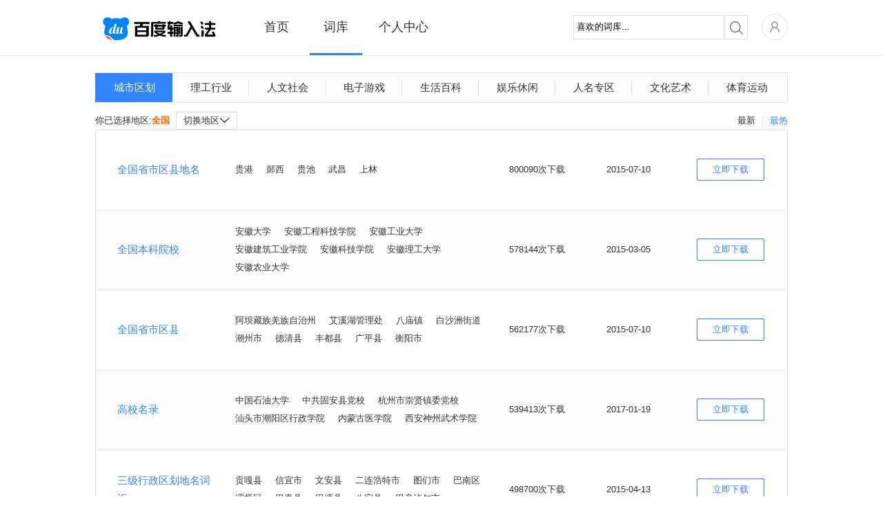

--- FILE ---
content_type: text/html; charset=utf-8
request_url: https://shurufa.baidu.com/dict_list?cid=200
body_size: 5873
content:
<!DOCTYPE html>
<html class="expanded">
<head>
<title>百度输入法-词库列表-全国
</title>
<meta http-equiv="Content-Type" content="text/html;charset=UTF-8">
<meta name="keywords" content="百度输入法,词库列表,全国
" />
<meta name="description" content="百度输入法为用户提供海量词库，智能组词及流畅长句输入等功能，并有强大的云输入辅助用户准确输入，下载全国
词库，体验百度输入法的便捷。" />
<meta property="wb:webmaster" content="68b07934c30c76be" />
<meta http-equiv="X-UA-Compatible" content="IE=edge">


<link rel="stylesheet" type="text/css" href="/static/common/pkg/common_22fd97c.css"/><link rel="stylesheet" type="text/css" href="/static/home/pkg/dict_list_c80af88.css"/><link rel="stylesheet" type="text/css" href="/static/common/css/pager_53cb791.css"/><link rel="stylesheet" type="text/css" href="/static/common/css/dictInfo_610b344.css"/><link rel="stylesheet" type="text/css" href="/static/common/css/dictHot_103ad53.css"/></head>
<body>

<div class="header">
<div class="nav main_top rel">
<div class="logo abs"><a href="/"></a></div>
<div class="nav-list rel">
<ul class="normal">
<li class="index"><a href="/" data-stats="webIndexPage.topNav.index">首页</a></li>
<li class="dict active"><a href="/dict" data-stats="webIndexPage.topNav.dict">词库</a></li>
<li class="personal"><a href="/user" data-stats="webIndexPage.topNav.user">个人中心</a></li>
</ul>
<div id='topBar' class='abs' style="left: 177px; width: 76px;"></div>
</div>
<div class="nav-right fr rel clearfix">
<div class="nav-search fl">
<form action="./dict_list" method="get" id='searchSkin' target=''>
<div class="search rel">
<span class="mask_word abs" style="display: none">喜欢的词库...</span>
<div class="keyword">
<input type="text" name="keyword" id="keyword" class="keyword_input" autocomplete="off" value="喜欢的词库...">
</div>
<div class="submit_outer">
<button type="submit" class="submit"></button>
</div>
</div>
</form>
</div>
<div class="home rel fl">
<div class='user-icon user-login-btn fl'><a id="user-login" href='https://passport.baidu.com/v2/?login&u=http%3A%2F%2Fshurufa.baidu.com' data-stats="{currentPage}.topNav.avatar_login"><img class="" src="/static/common/widget/top/images/register_5d7f38e.png?__sprite" width='38' height='38'/></a></div>
<div id="user-subMenu" class='abs'>
<div class="user-subMenu-body">
<div class="user-nologin-tip-wrapper">
<div class="user-nologin-tip clearfix">
<span class="bg fl"></span>
<span class="tip-msg fl">快登录，有众多礼包和特权等着你~</span>
</div>
</div>
<div class="user-subMenu-items">
<ul>
<li><a id="user-login-pop" href='https://passport.baidu.com/v2/?login&u=http%3A%2F%2Fshurufa.baidu.com' data-stats="{currentPage}.topNav.login" class="user-login-btn">登录</a></li>
<li class="register"><a href="https://passport.baidu.com/v2/?reg&tpl=sr&u=http%3A%2F%2Fshurufa.baidu.com" data-stats="{currentPage}.topNav.reg">注册</a></li>
</ul>
</div>
</div>
<div class="tri-out abs"></div>
<div class="tri-in abs"></div>
</div>
</div>
</div>
<div class="nav-cont"></div>
</div>
<div class='hr'></div>
</div>
<div id="dict-list-page" class="content">
<div class="main index-cont">
<div class="index-cont-l fl">
<div class="index-mod index-skins dict-list">
<div class="tab-list clearfix">
<a class="current"
                href="/dict_list?cid=157"
                cid=157 data-stats="webDictListPage.category1">城市区划</a>
<a
                href="/dict_list?cid=158"
                cid=158 data-stats="webDictListPage.category1">理工行业
</a>
<a
                href="/dict_list?cid=317"
                cid=317 data-stats="webDictListPage.category1">人文社会
</a>
<a
                href="/dict_list?cid=162"
                cid=162 data-stats="webDictListPage.category1">电子游戏
</a>
<a
                href="/dict_list?cid=159"
                cid=159 data-stats="webDictListPage.category1">生活百科
</a>
<a
                href="/dict_list?cid=163"
                cid=163 data-stats="webDictListPage.category1">娱乐休闲
</a>
<a
                href="/dict_list?cid=165"
                cid=165 data-stats="webDictListPage.category1">人名专区
</a>
<a
                href="/dict_list?cid=160"
                cid=160 data-stats="webDictListPage.category1">文化艺术
</a>
<a
                href="/dict_list?cid=161"
                cid=161 data-stats="webDictListPage.category1">体育运动
</a>
</div>
<div class="tag_contain title clearfix">
<span class="rank_title">
<a class="rank_btn blue"
       href="dict_list?cid=200&orderby=download"
       data-stats="webDictListPage.hot.cid">最热</a>
<span class="split_line"></span>
<a class="rank_btn "
       href="dict_list?cid=200&orderby=time"
       data-stats="webDictListPage.newest.cid">最新</a>
</span><span>你已选择地区:<strong>全国
</strong></span>
<div class="tag_list popup_button" href="javascript:void(0)">
<span class="tag_title">切换地区<span class="down_arrow"></span></span>
<div class="tag_ul popup_list">
<a class="active"                           href="/dict_list?cid=200" cid=200
                        data-stats="webDictListPage.category1">全国

</a>
<a                            href="/dict_list?cid=171" cid=171
                        data-stats="webDictListPage.category1">广东
</a>
<a                            href="/dict_list?cid=181" cid=181
                        data-stats="webDictListPage.category1">江苏
</a>
<a                            href="/dict_list?cid=189" cid=189
                        data-stats="webDictListPage.category1">陕西
</a>
<a                            href="/dict_list?cid=190" cid=190
                        data-stats="webDictListPage.category1">四川
</a>
<a                            href="/dict_list?cid=187" cid=187
                        data-stats="webDictListPage.category1">山东
</a>
<a                            href="/dict_list?cid=169" cid=169
                        data-stats="webDictListPage.category1">安徽
</a>
<a                            href="/dict_list?cid=179" cid=179
                        data-stats="webDictListPage.category1">湖南
</a>
<a                            href="/dict_list?cid=166" cid=166
                        data-stats="webDictListPage.category1">北京
</a>
<a                            href="/dict_list?cid=194" cid=194
                        data-stats="webDictListPage.category1">浙江
</a>
<a                            href="/dict_list?cid=183" cid=183
                        data-stats="webDictListPage.category1">辽宁
</a>
<a                            href="/dict_list?cid=172" cid=172
                        data-stats="webDictListPage.category1">广西
</a>
<a                            href="/dict_list?cid=178" cid=178
                        data-stats="webDictListPage.category1">湖北
</a>
<a                            href="/dict_list?cid=170" cid=170
                        data-stats="webDictListPage.category1">甘肃
</a>
<a                            href="/dict_list?cid=176" cid=176
                        data-stats="webDictListPage.category1">河南
</a>
<a                            href="/dict_list?cid=175" cid=175
                        data-stats="webDictListPage.category1">河北
</a>
<a                            href="/dict_list?cid=188" cid=188
                        data-stats="webDictListPage.category1">山西
</a>
<a                            href="/dict_list?cid=177" cid=177
                        data-stats="webDictListPage.category1">黑龙江
</a>
<a                            href="/dict_list?cid=168" cid=168
                        data-stats="webDictListPage.category1">福建
</a>
<a                            href="/dict_list?cid=184" cid=184
                        data-stats="webDictListPage.category1">内蒙古
</a>
<a                            href="/dict_list?cid=182" cid=182
                        data-stats="webDictListPage.category1">江西
</a>
<a                            href="/dict_list?cid=167" cid=167
                        data-stats="webDictListPage.category1">上海
</a>
<a                            href="/dict_list?cid=193" cid=193
                        data-stats="webDictListPage.category1">云南
</a>
<a                            href="/dict_list?cid=195" cid=195
                        data-stats="webDictListPage.category1">重庆
</a>
<a                            href="/dict_list?cid=173" cid=173
                        data-stats="webDictListPage.category1">贵州
</a>
<a                            href="/dict_list?cid=186" cid=186
                        data-stats="webDictListPage.category1">青海
</a>
<a                            href="/dict_list?cid=185" cid=185
                        data-stats="webDictListPage.category1">宁夏
</a>
<a                            href="/dict_list?cid=192" cid=192
                        data-stats="webDictListPage.category1">天津
</a>
<a                            href="/dict_list?cid=174" cid=174
                        data-stats="webDictListPage.category1">海南
</a>
<a                            href="/dict_list?cid=196" cid=196
                        data-stats="webDictListPage.category1">新疆
</a>
<a                            href="/dict_list?cid=180" cid=180
                        data-stats="webDictListPage.category1">吉林
</a>
<a                            href="/dict_list?cid=191" cid=191
                        data-stats="webDictListPage.category1">台湾
</a>
<a                            href="/dict_list?cid=197" cid=197
                        data-stats="webDictListPage.category1">西藏
</a>
<a                            href="/dict_list?cid=198" cid=198
                        data-stats="webDictListPage.category1">香港
</a>
<a                            href="/dict_list?cid=199" cid=199
                        data-stats="webDictListPage.category1">澳门
</a>
<a                            href="/dict_list?cid=201" cid=201
                        data-stats="webDictListPage.category1">国外地名
</a>
</div>
</div>
</div>
<div class="dict-list-info">
<table>
<tr class="even">
<td width="200">
<a href="javascript:void(0)" class="dict-name blue f14 dictInfoClick" dict-id="5343"
                           title="全国省市区县地名" data-stats="{currentPage}.dict.name">全国省市区县地名</a>
</td>
<td width="400">
<span class="dict-desc" data-stats="{currentPage}.dict.example">
<span class='exps'>贵港</span>
<span class='exps'>郧西</span>
<span class='exps'>贵池</span>
<span class='exps'>武昌</span>
<span class='exps'>上林</span>
</span>
</td>
<td width="140">
<span class="dict-downcount">800090次下载</span>
</td>
<td width="130">
<span class="dict-time">2015-07-10</span>
</td>
<td width="130">
<a href="javascript:void(0)" class="dict-down dictClick" title="立即下载"
                           dict-name="全国省市区县地名" dict-innerid="4206105887" retype="dictListBtn"
                           data-stats="{currentPage}.dict.download_btn_{hasClient}">立即下载</a>
</td>
</tr>
<tr >
<td width="200">
<a href="javascript:void(0)" class="dict-name blue f14 dictInfoClick" dict-id="4803"
                           title="全国本科院校" data-stats="{currentPage}.dict.name">全国本科院校</a>
</td>
<td width="400">
<span class="dict-desc" data-stats="{currentPage}.dict.example">
<span class='exps'>安徽大学</span>
<span class='exps'>安徽工程科技学院</span>
<span class='exps'>安徽工业大学</span>
<span class='exps'>安徽建筑工业学院</span>
<span class='exps'>安徽科技学院</span>
<span class='exps'>安徽理工大学</span>
<span class='exps'>安徽农业大学</span>
</span>
</td>
<td width="140">
<span class="dict-downcount">578144次下载</span>
</td>
<td width="130">
<span class="dict-time">2015-03-05</span>
</td>
<td width="130">
<a href="javascript:void(0)" class="dict-down dictClick" title="立即下载"
                           dict-name="全国本科院校" dict-innerid="4206105662" retype="dictListBtn"
                           data-stats="{currentPage}.dict.download_btn_{hasClient}">立即下载</a>
</td>
</tr>
<tr class="even">
<td width="200">
<a href="javascript:void(0)" class="dict-name blue f14 dictInfoClick" dict-id="1521"
                           title="全国省市区县" data-stats="{currentPage}.dict.name">全国省市区县</a>
</td>
<td width="400">
<span class="dict-desc" data-stats="{currentPage}.dict.example">
<span class='exps'>阿坝藏族羌族自治州</span>
<span class='exps'>艾溪湖管理处</span>
<span class='exps'>八庙镇</span>
<span class='exps'>白沙洲街道</span>
<span class='exps'>潮州市</span>
<span class='exps'>德清县</span>
<span class='exps'>丰都县</span>
<span class='exps'>广平县</span>
<span class='exps'>衡阳市</span>
</span>
</td>
<td width="140">
<span class="dict-downcount">562177次下载</span>
</td>
<td width="130">
<span class="dict-time">2015-07-10</span>
</td>
<td width="130">
<a href="javascript:void(0)" class="dict-down dictClick" title="立即下载"
                           dict-name="全国省市区县" dict-innerid="3132361931" retype="dictListBtn"
                           data-stats="{currentPage}.dict.download_btn_{hasClient}">立即下载</a>
</td>
</tr>
<tr >
<td width="200">
<a href="javascript:void(0)" class="dict-name blue f14 dictInfoClick" dict-id="68"
                           title="高校名录" data-stats="{currentPage}.dict.name">高校名录</a>
</td>
<td width="400">
<span class="dict-desc" data-stats="{currentPage}.dict.example">
<span class='exps'>中国石油大学</span>
<span class='exps'>中共固安县党校</span>
<span class='exps'>杭州市崇贤镇委党校</span>
<span class='exps'>汕头市潮阳区行政学院</span>
<span class='exps'>内蒙古医学院</span>
<span class='exps'>西安神州武术学院</span>
</span>
</td>
<td width="140">
<span class="dict-downcount">539413次下载</span>
</td>
<td width="130">
<span class="dict-time">2017-01-19</span>
</td>
<td width="130">
<a href="javascript:void(0)" class="dict-down dictClick" title="立即下载"
                           dict-name="高校名录" dict-innerid="2000078" retype="dictListBtn"
                           data-stats="{currentPage}.dict.download_btn_{hasClient}">立即下载</a>
</td>
</tr>
<tr class="even">
<td width="200">
<a href="javascript:void(0)" class="dict-name blue f14 dictInfoClick" dict-id="5232"
                           title="三级行政区划地名词汇" data-stats="{currentPage}.dict.name">三级行政区划地名词汇</a>
</td>
<td width="400">
<span class="dict-desc" data-stats="{currentPage}.dict.example">
<span class='exps'>贡嘎县</span>
<span class='exps'>信宜市</span>
<span class='exps'>文安县</span>
<span class='exps'>二连浩特市</span>
<span class='exps'>图们市</span>
<span class='exps'>巴南区</span>
<span class='exps'>灞桥区</span>
<span class='exps'>巴青县</span>
<span class='exps'>巴塘县</span>
<span class='exps'>八宿县</span>
<span class='exps'>巴彦淖尔市</span>
</span>
</td>
<td width="140">
<span class="dict-downcount">498700次下载</span>
</td>
<td width="130">
<span class="dict-time">2015-04-13</span>
</td>
<td width="130">
<a href="javascript:void(0)" class="dict-down dictClick" title="立即下载"
                           dict-name="三级行政区划地名词汇" dict-innerid="4206105796" retype="dictListBtn"
                           data-stats="{currentPage}.dict.download_btn_{hasClient}">立即下载</a>
</td>
</tr>
<tr >
<td width="200">
<a href="javascript:void(0)" class="dict-name blue f14 dictInfoClick" dict-id="5259"
                           title="中国医院大全" data-stats="{currentPage}.dict.name">中国医院大全</a>
</td>
<td width="400">
<span class="dict-desc" data-stats="{currentPage}.dict.example">
<span class='exps'>安徽省十七冶医院</span>
<span class='exps'>妇幼保健医院</span>
<span class='exps'>市人民医院</span>
<span class='exps'>永康门诊</span>
<span class='exps'>中国民航大学医院</span>
</span>
</td>
<td width="140">
<span class="dict-downcount">248145次下载</span>
</td>
<td width="130">
<span class="dict-time">2015-04-13</span>
</td>
<td width="130">
<a href="javascript:void(0)" class="dict-down dictClick" title="立即下载"
                           dict-name="中国医院大全" dict-innerid="4206105814" retype="dictListBtn"
                           data-stats="{currentPage}.dict.download_btn_{hasClient}">立即下载</a>
</td>
</tr>
<tr class="even">
<td width="200">
<a href="javascript:void(0)" class="dict-name blue f14 dictInfoClick" dict-id="5495"
                           title="标准省市县大全" data-stats="{currentPage}.dict.name">标准省市县大全</a>
</td>
<td width="400">
<span class="dict-desc" data-stats="{currentPage}.dict.example">
<span class='exps'>河南蒙古族自治县</span>
<span class='exps'>清河县</span>
<span class='exps'>六合区</span>
<span class='exps'>临川区</span>
<span class='exps'>泾阳县</span>
</span>
</td>
<td width="140">
<span class="dict-downcount">228318次下载</span>
</td>
<td width="130">
<span class="dict-time">2015-04-13</span>
</td>
<td width="130">
<a href="javascript:void(0)" class="dict-down dictClick" title="立即下载"
                           dict-name="标准省市县大全" dict-innerid="4206106033" retype="dictListBtn"
                           data-stats="{currentPage}.dict.download_btn_{hasClient}">立即下载</a>
</td>
</tr>
<tr >
<td width="200">
<a href="javascript:void(0)" class="dict-name blue f14 dictInfoClick" dict-id="2656"
                           title="城市名" data-stats="{currentPage}.dict.name">城市名</a>
</td>
<td width="400">
<span class="dict-desc" data-stats="{currentPage}.dict.example">
<span class='exps'>北京</span>
<span class='exps'>天津</span>
<span class='exps'>上海</span>
<span class='exps'>广州</span>
<span class='exps'>深圳</span>
<span class='exps'>石家庄</span>
<span class='exps'>济南</span>
<span class='exps'>重庆</span>
<span class='exps'>南京</span>
<span class='exps'>哈尔滨</span>
<span class='exps'>长春</span>
<span class='exps'>拉萨</span>
<span class='exps'>乌鲁木齐</span>
<span class='exps'>南宁</span>
</span>
</td>
<td width="140">
<span class="dict-downcount">219001次下载</span>
</td>
<td width="130">
<span class="dict-time">2015-07-10</span>
</td>
<td width="130">
<a href="javascript:void(0)" class="dict-down dictClick" title="立即下载"
                           dict-name="城市名" dict-innerid="4206103557" retype="dictListBtn"
                           data-stats="{currentPage}.dict.download_btn_{hasClient}">立即下载</a>
</td>
</tr>
</table>
</div>
<div class="pages tc">
<span class='page_count'>共有<span class='dict_cnt'>71</span>个词库</span>
<span class="first paging-left">&lt;</span>
<span class="cur">1</span>
<a href="dict_list?cid=200&page=2#page">2</a>
<a href="dict_list?cid=200&page=3#page">3</a>
<a href="dict_list?cid=200&page=4#page">4</a>
<a href="dict_list?cid=200&page=5#page">5</a>
<a href="dict_list?cid=200&page=6#page">6</a>
<a href="dict_list?cid=200&page=7#page">7</a>
<a href="dict_list?cid=200&page=8#page">8</a>
<a href="dict_list?cid=200&page=9#page">9</a>
<a class='last paging-right' href="dict_list?cid=200&page=2#page">&gt;</a>
<span class='jump_to'>跳转到&nbsp;<input maxPage='9' id='target' type='text' value=''/>&nbsp;页</span><a
            class='search_sure' id="search_do" href="dict_list?cid=200&page=">确定</a>
</div>
</div>
</div>
</div>
</div>
<div id="bottom_product">
<div class="bottom_wrapper">
<div class="product_site bottom_item fl">
<span class="item_title">产品站点</span>
<ul>
<li><a target="_blank" href="http://wubi.baidu.com/" data-stats="{currentPage}.footer.wubi">百度五笔输入法</a></li>
<li><a target="_blank" href="https://srf.baidu.com/" data-stats="{currentPage}.footer.mobile">百度手机输入法</a></li>
<li><a target="_blank" href="https://srf.baidu.com/input/mac.html" data-stats="{currentPage}.footer.mac">百度MAC输入法</a></li>
<li><a target="_blank" href="https://srf.baidu.com/site/guanwang_linux/index.html" data-stats="{currentPage}.footer.linux">百度Linux输入法</a></li>
</ul>
</div>
<div class="product_help bottom_item fl">
<span class="item_title">产品帮助</span>
<ul>
<li><a target="_blank" rel="nofollow" href="http://help.baidu.com/question?prod_en=shurufa&class=299" data-stats="{currentPage}.footer.help">使用帮助</a></li>
<li><a target="_blank" rel="nofollow" href="http://help.baidu.com/question?prod_en=shurufa&class=300" data-stats="{currentPage}.footer.question">常见问题</a></li>
<li><a target="_blank" rel="nofollow" href="http://help.baidu.com/question?prod_en=shurufa&class=556" data-stats="{currentPage}.footer.onlineVersion">在线输入法</a></li>
<li><a target="_blank" rel="nofollow" href="http://tieba.baidu.com/f?ie=utf-8&kw=%E7%99%BE%E5%BA%A6%E8%BE%93%E5%85%A5%E6%B3%95&red_tag=m3574894222" data-stats="{currentPage}.footer.forum">产品论坛中心</a></li>
<li><a target="_blank" href="https://srf.baidu.com/site/privacyclient/index.html">隐私政策</a></li>
<li><a target="_blank" href="/user_experience">用户体验计划</a></li>
</ul>
</div>
<div class="concern_us bottom_item fl">
<span class="item_title">关注我们</span>
<ul>
<li><a class="weibo_sina" rel="nofollow" title="百度输入法新浪微博" href="http://weibo.com/baidushurufa" target="_blank" data-stats="{currentPage}.footer.sinaWeibo"><span class="bg"></span><span class="title">新浪微博</span></a></li>
<li><a class="baidu_tieba" rel="nofollow" title="百度输入法官方贴吧" href="http://tieba.baidu.com/f?kw=%B0%D9%B6%C8%CA%E4%C8%EB%B7%A8" target="_blank" data-stats="{currentPage}.footer.forum"><span class="bg"></span><span class="title">官方贴吧</span></a></li>
<li><a class="weixin" title="微信公众号" href="javascript:void(0);" data-stats="{currentPage}.footer.weixin"><span class="bg"></span><span class="title">微信公众号</span></a></li>
</ul>
</div>
<div class="dimension bottom_item fl">
</div>
<div class="product_cooperation bottom_item fl">
<ul>
<li><a class="btn_cooperation" href="javascript:void(0)" ><span>表情/皮肤合作</span></a></li>
<li>欢迎原创形象品牌提供百度输<br/>入法表情包、皮肤专题。<br/>合作联系QQ：1492527008<br/>邮箱：<a href="mailto:baiduinput@baidu.com" class="qq_cooperation">baiduinput@baidu.com</a></li>
</ul>
</div>
</div>
</div>
<div id="footer" class="bottom_bar">
<span class='foot'>&copy;2026&nbsp;Baidu</span>&nbsp;|&nbsp;<a href="http://www.baidu.com/duty/" target="_blank">使用百度前必读</a>&nbsp;|&nbsp;<a href="mailto:baiduinput@baidu.com" title="商务合作联络">商务合作联络</a>&nbsp;|&nbsp;<a href="http://help.baidu.com/question?prod_en=shurufa&class=375" title="用户协议" target="_blank" data-stats="{currentPage}.footer.privacy">用户协议</a>
</div>
</body><script type="text/javascript" src="/static/common/pkg/common_7aac2e6.js"></script>
<script type="text/javascript" src="https://passport.baidu.com/passApi/js/uni_login_wrapper.js?v=20131030"></script>
<script type="text/javascript" src="/static/home/pkg/dict_list_0f33a04.js"></script>
<script type="text/javascript" src="/static/common/widget/pager/pager_7ccc2ec.js"></script>
<script type="text/javascript" src="/static/common/widget/dictInfo/dictInfo_d517c69.js"></script>
<script type="text/javascript" src="/static/common/widget/dictHot/dictHot_0d89e9a.js"></script>
<script type="text/javascript">!function(){            window.clientDownloadUrl = 'https://speedxbu.baidu.com/shurufa/ime/2023-12/1703912755762/BaiduPinyinSetup_6.1.0.16.exe';
            window.clientPubDate = '2023-12-30';
        }();
!function(){                require("common:widget/common/ime-passport.js");
                }();
!function(){    require("common:widget/top/top.js");
}();
!function(){    require("home:widget/dict_list/categoryTag/categoryTag.js");
}();
!function(){    require("common:widget/pager/pager.js");
}();
!function(){    require("common:widget/dictInfo/dictInfo.js");
    require("common:widget/dictHot/dictHot.js");
}();
!function(){    require("common:widget/footer/footer.js");
}();
!function(){        // 标记当前页是什么页，方便JS做上报统计
        window.currentPage = 'webDictListPage';
        require("common:widget/common/btnHover.js");
        require("common:widget/dictInfo/dictInfo.js");
    }();
!function(){            if(window.currentPage !== 'webSkinSubjectPage'){
                require('common:widget/common/dataReports.js');
            }
        }();</script><!--[if lt IE 8]>
<script>
        alert('检测到您的浏览器版本过低，请升级后重新打开，或者关闭浏览器的兼容模式。');
        window._hmt&&_hmt.push([window.currentPage, window.currentPage+'.unsupportedIE']);
    </script>
<![endif]-->
</html>


--- FILE ---
content_type: text/css
request_url: https://shurufa.baidu.com/static/common/css/dictHot_103ad53.css
body_size: 864
content:
.dict .list_contain{width:712px;overflow:hidden;margin:0}.dict li{float:left;margin:0 21px 0 0;width:120px;height:135px;position:relative;_display:inline}.dict li .dict_img{width:116px;height:96px;background:#f6f6f6;padding:1px;border:1px solid #e8e8e8;overflow:hidden;position:relative;cursor:pointer}.dict li .dict_img:hover{border:2px solid #e8e8e8;padding:0}.dict li .index_download{top:120px;left:26px;position:absolute;z-index:999}.dict li .index_download a{width:70px;height:24px;line-height:24px;display:block;background:#3384FE;color:#fff}.dict li .index_download a:hover{background:#4D93FE}.dict li .index_download a:active{background:#4584E4}.dict li .dict-desc{font-size:13px;text-align:center;width:120px;height:33px;line-height:33px}.dict li .index_mask{width:100%;height:100%;_height:200px;top:0;bottom:0;left:0;right:0;background:#fff;opacity:.5;filter:alpha(opacity=50);display:none}.dict li .index_mask a{display:block;width:100%;height:100%;background:0 0}#dict-list-page .dict .list_contain{width:832px;margin:0 auto}#dict-list-page .dict li{margin-right:45px;border:0}#index-page .recomm_dict .mod_title .title_more{right:26px}

--- FILE ---
content_type: application/x-javascript; charset=utf-8
request_url: https://shurufa.baidu.com/static/common/pkg/common_7aac2e6.js
body_size: 57289
content:
var baidu="undefined"==typeof module?window.baidu=window.baidu||{}:module.exports;baidu.template=baidu.template||{},baidu.template._encodeHTML=function(e){return String(e).replace(/&/g,"&amp;").replace(/</g,"&lt;").replace(/>/g,"&gt;").replace(/\\/g,"&#92;").replace(/"/g,"&quot;").replace(/'/g,"&#39;")},baidu.template._encodeEventHTML=function(e){return String(e).replace(/&/g,"&amp;").replace(/</g,"&lt;").replace(/>/g,"&gt;").replace(/"/g,"&quot;").replace(/'/g,"&#39;").replace(/\\\\/g,"\\").replace(/\\\//g,"/").replace(/\\n/g,"\n").replace(/\\r/g,"\r")};
;var require,define;!function(e){function r(e,r){function t(){clearTimeout(o)}if(!(e in u)){u[e]=!0;var i=document.createElement("script");if(r){var o=setTimeout(r,require.timeout);i.onerror=function(){clearTimeout(o),r()},"onload"in i?i.onload=t:i.onreadystatechange=function(){("loaded"==this.readyState||"complete"==this.readyState)&&t()}}return i.type="text/javascript",i.src=e,n.appendChild(i),i}}function t(e,t,n){var o=i[e]||(i[e]=[]);o.push(t);var a,u=s[e]||{},f=u.pkg;a=f?c[f].url:u.url||e,r(a,n&&function(){n(e)})}var n=document.getElementsByTagName("head")[0],i={},o={},a={},u={},s={},c={};define=function(e,r){o[e]=r;var t=i[e];if(t){for(var n=0,a=t.length;a>n;n++)t[n]();delete i[e]}},require=function(e){e=require.alias(e);var r=a[e];if(r)return r.exports;var t=o[e];if(!t)throw"[ModJS] Cannot find module `"+e+"`";r=a[e]={exports:{}};var n="function"==typeof t?t.apply(r,[require,r.exports,r]):t;return n&&(r.exports=n),r.exports},require.async=function(r,n,i){function a(e){for(var r=0,n=e.length;n>r;r++){var c=e[r];if(c in o){var f=s[c];f&&"deps"in f&&a(f.deps)}else if(!(c in l)){l[c]=!0,p++,t(c,u,i);var f=s[c];f&&"deps"in f&&a(f.deps)}}}function u(){if(0==p--){for(var t=[],i=0,o=r.length;o>i;i++)t[i]=require(r[i]);n&&n.apply(e,t)}}"string"==typeof r&&(r=[r]);for(var c=0,f=r.length;f>c;c++)r[c]=require.alias(r[c]);var l={},p=0;a(r),u()},require.resourceMap=function(e){var r,t;t=e.res;for(r in t)t.hasOwnProperty(r)&&(s[r]=t[r]);t=e.pkg;for(r in t)t.hasOwnProperty(r)&&(c[r]=t[r])},require.loadJs=function(e){r(e)},require.loadCss=function(e){if(e.content){var r=document.createElement("style");r.type="text/css",r.styleSheet?r.styleSheet.cssText=e.content:r.innerHTML=e.content,n.appendChild(r)}else if(e.url){var t=document.createElement("link");t.href=e.url,t.rel="stylesheet",t.type="text/css",n.appendChild(t)}},require.alias=function(e){return e},require.timeout=5e3}(this);
;define("jquery",function(e,i,d){d.exports=e("common:widget/common/jquery.js")}),define("baiduWebAdapter",function(e,i,d){d.exports=e("common:widget/baiduWebAdapter/baiduWebAdapter.js"),(window.ActiveXObject||"ActiveXObject"in window)&&e("common:widget/baiduWebAdapter/baiduWebAdapter_ActiveX.js"),navigator.plugins&&navigator.plugins["百度网页启动组件"]&&e("common:widget/baiduWebAdapter/baiduWebAdapter_NpApi.js")});
;define("common:widget/common/jquery.js",function(e,t,n){!function(e,t){"object"==typeof n&&"object"==typeof n.exports?n.exports=e.document?t(e,!0):function(e){if(!e.document)throw new Error("jQuery requires a window with a document");return t(e)}:t(e)}("undefined"!=typeof window?window:this,function(e,t){function n(e){var t="length"in e&&e.length,n=it.type(e);return"function"===n||it.isWindow(e)?!1:1===e.nodeType&&t?!0:"array"===n||0===t||"number"==typeof t&&t>0&&t-1 in e}function r(e,t,n){if(it.isFunction(t))return it.grep(e,function(e,r){return!!t.call(e,r,e)!==n});if(t.nodeType)return it.grep(e,function(e){return e===t!==n});if("string"==typeof t){if(ft.test(t))return it.filter(t,e,n);t=it.filter(t,e)}return it.grep(e,function(e){return it.inArray(e,t)>=0!==n})}function i(e,t){do e=e[t];while(e&&1!==e.nodeType);return e}function o(e){var t=xt[e]={};return it.each(e.match(bt)||[],function(e,n){t[n]=!0}),t}function a(){ht.addEventListener?(ht.removeEventListener("DOMContentLoaded",s,!1),e.removeEventListener("load",s,!1)):(ht.detachEvent("onreadystatechange",s),e.detachEvent("onload",s))}function s(){(ht.addEventListener||"load"===event.type||"complete"===ht.readyState)&&(a(),it.ready())}function u(e,t,n){if(void 0===n&&1===e.nodeType){var r="data-"+t.replace(Et,"-$1").toLowerCase();if(n=e.getAttribute(r),"string"==typeof n){try{n="true"===n?!0:"false"===n?!1:"null"===n?null:+n+""===n?+n:Nt.test(n)?it.parseJSON(n):n}catch(i){}it.data(e,t,n)}else n=void 0}return n}function l(e){var t;for(t in e)if(("data"!==t||!it.isEmptyObject(e[t]))&&"toJSON"!==t)return!1;return!0}function c(e,t,n,r){if(it.acceptData(e)){var i,o,a=it.expando,s=e.nodeType,u=s?it.cache:e,l=s?e[a]:e[a]&&a;if(l&&u[l]&&(r||u[l].data)||void 0!==n||"string"!=typeof t)return l||(l=s?e[a]=J.pop()||it.guid++:a),u[l]||(u[l]=s?{}:{toJSON:it.noop}),("object"==typeof t||"function"==typeof t)&&(r?u[l]=it.extend(u[l],t):u[l].data=it.extend(u[l].data,t)),o=u[l],r||(o.data||(o.data={}),o=o.data),void 0!==n&&(o[it.camelCase(t)]=n),"string"==typeof t?(i=o[t],null==i&&(i=o[it.camelCase(t)])):i=o,i}}function d(e,t,n){if(it.acceptData(e)){var r,i,o=e.nodeType,a=o?it.cache:e,s=o?e[it.expando]:it.expando;if(a[s]){if(t&&(r=n?a[s]:a[s].data)){it.isArray(t)?t=t.concat(it.map(t,it.camelCase)):t in r?t=[t]:(t=it.camelCase(t),t=t in r?[t]:t.split(" ")),i=t.length;for(;i--;)delete r[t[i]];if(n?!l(r):!it.isEmptyObject(r))return}(n||(delete a[s].data,l(a[s])))&&(o?it.cleanData([e],!0):nt.deleteExpando||a!=a.window?delete a[s]:a[s]=null)}}}function f(){return!0}function p(){return!1}function h(){try{return ht.activeElement}catch(e){}}function m(e){var t=Ft.split("|"),n=e.createDocumentFragment();if(n.createElement)for(;t.length;)n.createElement(t.pop());return n}function g(e,t){var n,r,i=0,o=typeof e.getElementsByTagName!==Ct?e.getElementsByTagName(t||"*"):typeof e.querySelectorAll!==Ct?e.querySelectorAll(t||"*"):void 0;if(!o)for(o=[],n=e.childNodes||e;null!=(r=n[i]);i++)!t||it.nodeName(r,t)?o.push(r):it.merge(o,g(r,t));return void 0===t||t&&it.nodeName(e,t)?it.merge([e],o):o}function v(e){jt.test(e.type)&&(e.defaultChecked=e.checked)}function y(e,t){return it.nodeName(e,"table")&&it.nodeName(11!==t.nodeType?t:t.firstChild,"tr")?e.getElementsByTagName("tbody")[0]||e.appendChild(e.ownerDocument.createElement("tbody")):e}function b(e){return e.type=(null!==it.find.attr(e,"type"))+"/"+e.type,e}function x(e){var t=Vt.exec(e.type);return t?e.type=t[1]:e.removeAttribute("type"),e}function w(e,t){for(var n,r=0;null!=(n=e[r]);r++)it._data(n,"globalEval",!t||it._data(t[r],"globalEval"))}function T(e,t){if(1===t.nodeType&&it.hasData(e)){var n,r,i,o=it._data(e),a=it._data(t,o),s=o.events;if(s){delete a.handle,a.events={};for(n in s)for(r=0,i=s[n].length;i>r;r++)it.event.add(t,n,s[n][r])}a.data&&(a.data=it.extend({},a.data))}}function C(e,t){var n,r,i;if(1===t.nodeType){if(n=t.nodeName.toLowerCase(),!nt.noCloneEvent&&t[it.expando]){i=it._data(t);for(r in i.events)it.removeEvent(t,r,i.handle);t.removeAttribute(it.expando)}"script"===n&&t.text!==e.text?(b(t).text=e.text,x(t)):"object"===n?(t.parentNode&&(t.outerHTML=e.outerHTML),nt.html5Clone&&e.innerHTML&&!it.trim(t.innerHTML)&&(t.innerHTML=e.innerHTML)):"input"===n&&jt.test(e.type)?(t.defaultChecked=t.checked=e.checked,t.value!==e.value&&(t.value=e.value)):"option"===n?t.defaultSelected=t.selected=e.defaultSelected:("input"===n||"textarea"===n)&&(t.defaultValue=e.defaultValue)}}function N(t,n){var r,i=it(n.createElement(t)).appendTo(n.body),o=e.getDefaultComputedStyle&&(r=e.getDefaultComputedStyle(i[0]))?r.display:it.css(i[0],"display");return i.detach(),o}function E(e){var t=ht,n=Zt[e];return n||(n=N(e,t),"none"!==n&&n||(Kt=(Kt||it("<iframe frameborder='0' width='0' height='0'/>")).appendTo(t.documentElement),t=(Kt[0].contentWindow||Kt[0].contentDocument).document,t.write(),t.close(),n=N(e,t),Kt.detach()),Zt[e]=n),n}function k(e,t){return{get:function(){var n=e();if(null!=n)return n?void delete this.get:(this.get=t).apply(this,arguments)}}}function S(e,t){if(t in e)return t;for(var n=t.charAt(0).toUpperCase()+t.slice(1),r=t,i=pn.length;i--;)if(t=pn[i]+n,t in e)return t;return r}function A(e,t){for(var n,r,i,o=[],a=0,s=e.length;s>a;a++)r=e[a],r.style&&(o[a]=it._data(r,"olddisplay"),n=r.style.display,t?(o[a]||"none"!==n||(r.style.display=""),""===r.style.display&&At(r)&&(o[a]=it._data(r,"olddisplay",E(r.nodeName)))):(i=At(r),(n&&"none"!==n||!i)&&it._data(r,"olddisplay",i?n:it.css(r,"display"))));for(a=0;s>a;a++)r=e[a],r.style&&(t&&"none"!==r.style.display&&""!==r.style.display||(r.style.display=t?o[a]||"":"none"));return e}function D(e,t,n){var r=ln.exec(t);return r?Math.max(0,r[1]-(n||0))+(r[2]||"px"):t}function j(e,t,n,r,i){for(var o=n===(r?"border":"content")?4:"width"===t?1:0,a=0;4>o;o+=2)"margin"===n&&(a+=it.css(e,n+St[o],!0,i)),r?("content"===n&&(a-=it.css(e,"padding"+St[o],!0,i)),"margin"!==n&&(a-=it.css(e,"border"+St[o]+"Width",!0,i))):(a+=it.css(e,"padding"+St[o],!0,i),"padding"!==n&&(a+=it.css(e,"border"+St[o]+"Width",!0,i)));return a}function L(e,t,n){var r=!0,i="width"===t?e.offsetWidth:e.offsetHeight,o=en(e),a=nt.boxSizing&&"border-box"===it.css(e,"boxSizing",!1,o);if(0>=i||null==i){if(i=tn(e,t,o),(0>i||null==i)&&(i=e.style[t]),rn.test(i))return i;r=a&&(nt.boxSizingReliable()||i===e.style[t]),i=parseFloat(i)||0}return i+j(e,t,n||(a?"border":"content"),r,o)+"px"}function H(e,t,n,r,i){return new H.prototype.init(e,t,n,r,i)}function q(){return setTimeout(function(){hn=void 0}),hn=it.now()}function _(e,t){var n,r={height:e},i=0;for(t=t?1:0;4>i;i+=2-t)n=St[i],r["margin"+n]=r["padding"+n]=e;return t&&(r.opacity=r.width=e),r}function M(e,t,n){for(var r,i=(xn[t]||[]).concat(xn["*"]),o=0,a=i.length;a>o;o++)if(r=i[o].call(n,t,e))return r}function F(e,t,n){var r,i,o,a,s,u,l,c,d=this,f={},p=e.style,h=e.nodeType&&At(e),m=it._data(e,"fxshow");n.queue||(s=it._queueHooks(e,"fx"),null==s.unqueued&&(s.unqueued=0,u=s.empty.fire,s.empty.fire=function(){s.unqueued||u()}),s.unqueued++,d.always(function(){d.always(function(){s.unqueued--,it.queue(e,"fx").length||s.empty.fire()})})),1===e.nodeType&&("height"in t||"width"in t)&&(n.overflow=[p.overflow,p.overflowX,p.overflowY],l=it.css(e,"display"),c="none"===l?it._data(e,"olddisplay")||E(e.nodeName):l,"inline"===c&&"none"===it.css(e,"float")&&(nt.inlineBlockNeedsLayout&&"inline"!==E(e.nodeName)?p.zoom=1:p.display="inline-block")),n.overflow&&(p.overflow="hidden",nt.shrinkWrapBlocks()||d.always(function(){p.overflow=n.overflow[0],p.overflowX=n.overflow[1],p.overflowY=n.overflow[2]}));for(r in t)if(i=t[r],gn.exec(i)){if(delete t[r],o=o||"toggle"===i,i===(h?"hide":"show")){if("show"!==i||!m||void 0===m[r])continue;h=!0}f[r]=m&&m[r]||it.style(e,r)}else l=void 0;if(it.isEmptyObject(f))"inline"===("none"===l?E(e.nodeName):l)&&(p.display=l);else{m?"hidden"in m&&(h=m.hidden):m=it._data(e,"fxshow",{}),o&&(m.hidden=!h),h?it(e).show():d.done(function(){it(e).hide()}),d.done(function(){var t;it._removeData(e,"fxshow");for(t in f)it.style(e,t,f[t])});for(r in f)a=M(h?m[r]:0,r,d),r in m||(m[r]=a.start,h&&(a.end=a.start,a.start="width"===r||"height"===r?1:0))}}function O(e,t){var n,r,i,o,a;for(n in e)if(r=it.camelCase(n),i=t[r],o=e[n],it.isArray(o)&&(i=o[1],o=e[n]=o[0]),n!==r&&(e[r]=o,delete e[n]),a=it.cssHooks[r],a&&"expand"in a){o=a.expand(o),delete e[r];for(n in o)n in e||(e[n]=o[n],t[n]=i)}else t[r]=i}function B(e,t,n){var r,i,o=0,a=bn.length,s=it.Deferred().always(function(){delete u.elem}),u=function(){if(i)return!1;for(var t=hn||q(),n=Math.max(0,l.startTime+l.duration-t),r=n/l.duration||0,o=1-r,a=0,u=l.tweens.length;u>a;a++)l.tweens[a].run(o);return s.notifyWith(e,[l,o,n]),1>o&&u?n:(s.resolveWith(e,[l]),!1)},l=s.promise({elem:e,props:it.extend({},t),opts:it.extend(!0,{specialEasing:{}},n),originalProperties:t,originalOptions:n,startTime:hn||q(),duration:n.duration,tweens:[],createTween:function(t,n){var r=it.Tween(e,l.opts,t,n,l.opts.specialEasing[t]||l.opts.easing);return l.tweens.push(r),r},stop:function(t){var n=0,r=t?l.tweens.length:0;if(i)return this;for(i=!0;r>n;n++)l.tweens[n].run(1);return t?s.resolveWith(e,[l,t]):s.rejectWith(e,[l,t]),this}}),c=l.props;for(O(c,l.opts.specialEasing);a>o;o++)if(r=bn[o].call(l,e,c,l.opts))return r;return it.map(c,M,l),it.isFunction(l.opts.start)&&l.opts.start.call(e,l),it.fx.timer(it.extend(u,{elem:e,anim:l,queue:l.opts.queue})),l.progress(l.opts.progress).done(l.opts.done,l.opts.complete).fail(l.opts.fail).always(l.opts.always)}function P(e){return function(t,n){"string"!=typeof t&&(n=t,t="*");var r,i=0,o=t.toLowerCase().match(bt)||[];if(it.isFunction(n))for(;r=o[i++];)"+"===r.charAt(0)?(r=r.slice(1)||"*",(e[r]=e[r]||[]).unshift(n)):(e[r]=e[r]||[]).push(n)}}function R(e,t,n,r){function i(s){var u;return o[s]=!0,it.each(e[s]||[],function(e,s){var l=s(t,n,r);return"string"!=typeof l||a||o[l]?a?!(u=l):void 0:(t.dataTypes.unshift(l),i(l),!1)}),u}var o={},a=e===In;return i(t.dataTypes[0])||!o["*"]&&i("*")}function W(e,t){var n,r,i=it.ajaxSettings.flatOptions||{};for(r in t)void 0!==t[r]&&((i[r]?e:n||(n={}))[r]=t[r]);return n&&it.extend(!0,e,n),e}function $(e,t,n){for(var r,i,o,a,s=e.contents,u=e.dataTypes;"*"===u[0];)u.shift(),void 0===i&&(i=e.mimeType||t.getResponseHeader("Content-Type"));if(i)for(a in s)if(s[a]&&s[a].test(i)){u.unshift(a);break}if(u[0]in n)o=u[0];else{for(a in n){if(!u[0]||e.converters[a+" "+u[0]]){o=a;break}r||(r=a)}o=o||r}return o?(o!==u[0]&&u.unshift(o),n[o]):void 0}function z(e,t,n,r){var i,o,a,s,u,l={},c=e.dataTypes.slice();if(c[1])for(a in e.converters)l[a.toLowerCase()]=e.converters[a];for(o=c.shift();o;)if(e.responseFields[o]&&(n[e.responseFields[o]]=t),!u&&r&&e.dataFilter&&(t=e.dataFilter(t,e.dataType)),u=o,o=c.shift())if("*"===o)o=u;else if("*"!==u&&u!==o){if(a=l[u+" "+o]||l["* "+o],!a)for(i in l)if(s=i.split(" "),s[1]===o&&(a=l[u+" "+s[0]]||l["* "+s[0]])){a===!0?a=l[i]:l[i]!==!0&&(o=s[0],c.unshift(s[1]));break}if(a!==!0)if(a&&e["throws"])t=a(t);else try{t=a(t)}catch(d){return{state:"parsererror",error:a?d:"No conversion from "+u+" to "+o}}}return{state:"success",data:t}}function I(e,t,n,r){var i;if(it.isArray(t))it.each(t,function(t,i){n||Jn.test(e)?r(e,i):I(e+"["+("object"==typeof i?t:"")+"]",i,n,r)});else if(n||"object"!==it.type(t))r(e,t);else for(i in t)I(e+"["+i+"]",t[i],n,r)}function X(){try{return new e.XMLHttpRequest}catch(t){}}function U(){try{return new e.ActiveXObject("Microsoft.XMLHTTP")}catch(t){}}function V(e){return it.isWindow(e)?e:9===e.nodeType?e.defaultView||e.parentWindow:!1}var J=[],Y=J.slice,G=J.concat,Q=J.push,K=J.indexOf,Z={},et=Z.toString,tt=Z.hasOwnProperty,nt={},rt="1.11.3",it=function(e,t){return new it.fn.init(e,t)},ot=/^[\s\uFEFF\xA0]+|[\s\uFEFF\xA0]+$/g,at=/^-ms-/,st=/-([\da-z])/gi,ut=function(e,t){return t.toUpperCase()};it.fn=it.prototype={jquery:rt,constructor:it,selector:"",length:0,toArray:function(){return Y.call(this)},get:function(e){return null!=e?0>e?this[e+this.length]:this[e]:Y.call(this)},pushStack:function(e){var t=it.merge(this.constructor(),e);return t.prevObject=this,t.context=this.context,t},each:function(e,t){return it.each(this,e,t)},map:function(e){return this.pushStack(it.map(this,function(t,n){return e.call(t,n,t)}))},slice:function(){return this.pushStack(Y.apply(this,arguments))},first:function(){return this.eq(0)},last:function(){return this.eq(-1)},eq:function(e){var t=this.length,n=+e+(0>e?t:0);return this.pushStack(n>=0&&t>n?[this[n]]:[])},end:function(){return this.prevObject||this.constructor(null)},push:Q,sort:J.sort,splice:J.splice},it.extend=it.fn.extend=function(){var e,t,n,r,i,o,a=arguments[0]||{},s=1,u=arguments.length,l=!1;for("boolean"==typeof a&&(l=a,a=arguments[s]||{},s++),"object"==typeof a||it.isFunction(a)||(a={}),s===u&&(a=this,s--);u>s;s++)if(null!=(i=arguments[s]))for(r in i)e=a[r],n=i[r],a!==n&&(l&&n&&(it.isPlainObject(n)||(t=it.isArray(n)))?(t?(t=!1,o=e&&it.isArray(e)?e:[]):o=e&&it.isPlainObject(e)?e:{},a[r]=it.extend(l,o,n)):void 0!==n&&(a[r]=n));return a},it.extend({expando:"jQuery"+(rt+Math.random()).replace(/\D/g,""),isReady:!0,error:function(e){throw new Error(e)},noop:function(){},isFunction:function(e){return"function"===it.type(e)},isArray:Array.isArray||function(e){return"array"===it.type(e)},isWindow:function(e){return null!=e&&e==e.window},isNumeric:function(e){return!it.isArray(e)&&e-parseFloat(e)+1>=0},isEmptyObject:function(e){var t;for(t in e)return!1;return!0},isPlainObject:function(e){var t;if(!e||"object"!==it.type(e)||e.nodeType||it.isWindow(e))return!1;try{if(e.constructor&&!tt.call(e,"constructor")&&!tt.call(e.constructor.prototype,"isPrototypeOf"))return!1}catch(n){return!1}if(nt.ownLast)for(t in e)return tt.call(e,t);for(t in e);return void 0===t||tt.call(e,t)},type:function(e){return null==e?e+"":"object"==typeof e||"function"==typeof e?Z[et.call(e)]||"object":typeof e},globalEval:function(t){t&&it.trim(t)&&(e.execScript||function(t){e.eval.call(e,t)})(t)},camelCase:function(e){return e.replace(at,"ms-").replace(st,ut)},nodeName:function(e,t){return e.nodeName&&e.nodeName.toLowerCase()===t.toLowerCase()},each:function(e,t,r){var i,o=0,a=e.length,s=n(e);if(r){if(s)for(;a>o&&(i=t.apply(e[o],r),i!==!1);o++);else for(o in e)if(i=t.apply(e[o],r),i===!1)break}else if(s)for(;a>o&&(i=t.call(e[o],o,e[o]),i!==!1);o++);else for(o in e)if(i=t.call(e[o],o,e[o]),i===!1)break;return e},trim:function(e){return null==e?"":(e+"").replace(ot,"")},makeArray:function(e,t){var r=t||[];return null!=e&&(n(Object(e))?it.merge(r,"string"==typeof e?[e]:e):Q.call(r,e)),r},inArray:function(e,t,n){var r;if(t){if(K)return K.call(t,e,n);for(r=t.length,n=n?0>n?Math.max(0,r+n):n:0;r>n;n++)if(n in t&&t[n]===e)return n}return-1},merge:function(e,t){for(var n=+t.length,r=0,i=e.length;n>r;)e[i++]=t[r++];if(n!==n)for(;void 0!==t[r];)e[i++]=t[r++];return e.length=i,e},grep:function(e,t,n){for(var r,i=[],o=0,a=e.length,s=!n;a>o;o++)r=!t(e[o],o),r!==s&&i.push(e[o]);return i},map:function(e,t,r){var i,o=0,a=e.length,s=n(e),u=[];if(s)for(;a>o;o++)i=t(e[o],o,r),null!=i&&u.push(i);else for(o in e)i=t(e[o],o,r),null!=i&&u.push(i);return G.apply([],u)},guid:1,proxy:function(e,t){var n,r,i;return"string"==typeof t&&(i=e[t],t=e,e=i),it.isFunction(e)?(n=Y.call(arguments,2),r=function(){return e.apply(t||this,n.concat(Y.call(arguments)))},r.guid=e.guid=e.guid||it.guid++,r):void 0},now:function(){return+new Date},support:nt}),it.each("Boolean Number String Function Array Date RegExp Object Error".split(" "),function(e,t){Z["[object "+t+"]"]=t.toLowerCase()});var lt=function(e){function t(e,t,n,r){var i,o,a,s,u,l,d,p,h,m;if((t?t.ownerDocument||t:R)!==H&&L(t),t=t||H,n=n||[],s=t.nodeType,"string"!=typeof e||!e||1!==s&&9!==s&&11!==s)return n;if(!r&&_){if(11!==s&&(i=yt.exec(e)))if(a=i[1]){if(9===s){if(o=t.getElementById(a),!o||!o.parentNode)return n;if(o.id===a)return n.push(o),n}else if(t.ownerDocument&&(o=t.ownerDocument.getElementById(a))&&B(t,o)&&o.id===a)return n.push(o),n}else{if(i[2])return K.apply(n,t.getElementsByTagName(e)),n;if((a=i[3])&&w.getElementsByClassName)return K.apply(n,t.getElementsByClassName(a)),n}if(w.qsa&&(!M||!M.test(e))){if(p=d=P,h=t,m=1!==s&&e,1===s&&"object"!==t.nodeName.toLowerCase()){for(l=E(e),(d=t.getAttribute("id"))?p=d.replace(xt,"\\$&"):t.setAttribute("id",p),p="[id='"+p+"'] ",u=l.length;u--;)l[u]=p+f(l[u]);h=bt.test(e)&&c(t.parentNode)||t,m=l.join(",")}if(m)try{return K.apply(n,h.querySelectorAll(m)),n}catch(g){}finally{d||t.removeAttribute("id")}}}return S(e.replace(ut,"$1"),t,n,r)}function n(){function e(n,r){return t.push(n+" ")>T.cacheLength&&delete e[t.shift()],e[n+" "]=r}var t=[];return e}function r(e){return e[P]=!0,e}function i(e){var t=H.createElement("div");try{return!!e(t)}catch(n){return!1}finally{t.parentNode&&t.parentNode.removeChild(t),t=null}}function o(e,t){for(var n=e.split("|"),r=e.length;r--;)T.attrHandle[n[r]]=t}function a(e,t){var n=t&&e,r=n&&1===e.nodeType&&1===t.nodeType&&(~t.sourceIndex||V)-(~e.sourceIndex||V);if(r)return r;if(n)for(;n=n.nextSibling;)if(n===t)return-1;return e?1:-1}function s(e){return function(t){var n=t.nodeName.toLowerCase();return"input"===n&&t.type===e}}function u(e){return function(t){var n=t.nodeName.toLowerCase();return("input"===n||"button"===n)&&t.type===e}}function l(e){return r(function(t){return t=+t,r(function(n,r){for(var i,o=e([],n.length,t),a=o.length;a--;)n[i=o[a]]&&(n[i]=!(r[i]=n[i]))})})}function c(e){return e&&"undefined"!=typeof e.getElementsByTagName&&e}function d(){}function f(e){for(var t=0,n=e.length,r="";n>t;t++)r+=e[t].value;return r}function p(e,t,n){var r=t.dir,i=n&&"parentNode"===r,o=$++;return t.first?function(t,n,o){for(;t=t[r];)if(1===t.nodeType||i)return e(t,n,o)}:function(t,n,a){var s,u,l=[W,o];if(a){for(;t=t[r];)if((1===t.nodeType||i)&&e(t,n,a))return!0}else for(;t=t[r];)if(1===t.nodeType||i){if(u=t[P]||(t[P]={}),(s=u[r])&&s[0]===W&&s[1]===o)return l[2]=s[2];if(u[r]=l,l[2]=e(t,n,a))return!0}}}function h(e){return e.length>1?function(t,n,r){for(var i=e.length;i--;)if(!e[i](t,n,r))return!1;return!0}:e[0]}function m(e,n,r){for(var i=0,o=n.length;o>i;i++)t(e,n[i],r);return r}function g(e,t,n,r,i){for(var o,a=[],s=0,u=e.length,l=null!=t;u>s;s++)(o=e[s])&&(!n||n(o,r,i))&&(a.push(o),l&&t.push(s));return a}function v(e,t,n,i,o,a){return i&&!i[P]&&(i=v(i)),o&&!o[P]&&(o=v(o,a)),r(function(r,a,s,u){var l,c,d,f=[],p=[],h=a.length,v=r||m(t||"*",s.nodeType?[s]:s,[]),y=!e||!r&&t?v:g(v,f,e,s,u),b=n?o||(r?e:h||i)?[]:a:y;if(n&&n(y,b,s,u),i)for(l=g(b,p),i(l,[],s,u),c=l.length;c--;)(d=l[c])&&(b[p[c]]=!(y[p[c]]=d));if(r){if(o||e){if(o){for(l=[],c=b.length;c--;)(d=b[c])&&l.push(y[c]=d);o(null,b=[],l,u)}for(c=b.length;c--;)(d=b[c])&&(l=o?et(r,d):f[c])>-1&&(r[l]=!(a[l]=d))}}else b=g(b===a?b.splice(h,b.length):b),o?o(null,a,b,u):K.apply(a,b)})}function y(e){for(var t,n,r,i=e.length,o=T.relative[e[0].type],a=o||T.relative[" "],s=o?1:0,u=p(function(e){return e===t},a,!0),l=p(function(e){return et(t,e)>-1},a,!0),c=[function(e,n,r){var i=!o&&(r||n!==A)||((t=n).nodeType?u(e,n,r):l(e,n,r));return t=null,i}];i>s;s++)if(n=T.relative[e[s].type])c=[p(h(c),n)];else{if(n=T.filter[e[s].type].apply(null,e[s].matches),n[P]){for(r=++s;i>r&&!T.relative[e[r].type];r++);return v(s>1&&h(c),s>1&&f(e.slice(0,s-1).concat({value:" "===e[s-2].type?"*":""})).replace(ut,"$1"),n,r>s&&y(e.slice(s,r)),i>r&&y(e=e.slice(r)),i>r&&f(e))}c.push(n)}return h(c)}function b(e,n){var i=n.length>0,o=e.length>0,a=function(r,a,s,u,l){var c,d,f,p=0,h="0",m=r&&[],v=[],y=A,b=r||o&&T.find.TAG("*",l),x=W+=null==y?1:Math.random()||.1,w=b.length;for(l&&(A=a!==H&&a);h!==w&&null!=(c=b[h]);h++){if(o&&c){for(d=0;f=e[d++];)if(f(c,a,s)){u.push(c);break}l&&(W=x)}i&&((c=!f&&c)&&p--,r&&m.push(c))}if(p+=h,i&&h!==p){for(d=0;f=n[d++];)f(m,v,a,s);if(r){if(p>0)for(;h--;)m[h]||v[h]||(v[h]=G.call(u));v=g(v)}K.apply(u,v),l&&!r&&v.length>0&&p+n.length>1&&t.uniqueSort(u)}return l&&(W=x,A=y),m};return i?r(a):a}var x,w,T,C,N,E,k,S,A,D,j,L,H,q,_,M,F,O,B,P="sizzle"+1*new Date,R=e.document,W=0,$=0,z=n(),I=n(),X=n(),U=function(e,t){return e===t&&(j=!0),0},V=1<<31,J={}.hasOwnProperty,Y=[],G=Y.pop,Q=Y.push,K=Y.push,Z=Y.slice,et=function(e,t){for(var n=0,r=e.length;r>n;n++)if(e[n]===t)return n;return-1},tt="checked|selected|async|autofocus|autoplay|controls|defer|disabled|hidden|ismap|loop|multiple|open|readonly|required|scoped",nt="[\\x20\\t\\r\\n\\f]",rt="(?:\\\\.|[\\w-]|[^\\x00-\\xa0])+",it=rt.replace("w","w#"),ot="\\["+nt+"*("+rt+")(?:"+nt+"*([*^$|!~]?=)"+nt+"*(?:'((?:\\\\.|[^\\\\'])*)'|\"((?:\\\\.|[^\\\\\"])*)\"|("+it+"))|)"+nt+"*\\]",at=":("+rt+")(?:\\((('((?:\\\\.|[^\\\\'])*)'|\"((?:\\\\.|[^\\\\\"])*)\")|((?:\\\\.|[^\\\\()[\\]]|"+ot+")*)|.*)\\)|)",st=new RegExp(nt+"+","g"),ut=new RegExp("^"+nt+"+|((?:^|[^\\\\])(?:\\\\.)*)"+nt+"+$","g"),lt=new RegExp("^"+nt+"*,"+nt+"*"),ct=new RegExp("^"+nt+"*([>+~]|"+nt+")"+nt+"*"),dt=new RegExp("="+nt+"*([^\\]'\"]*?)"+nt+"*\\]","g"),ft=new RegExp(at),pt=new RegExp("^"+it+"$"),ht={ID:new RegExp("^#("+rt+")"),CLASS:new RegExp("^\\.("+rt+")"),TAG:new RegExp("^("+rt.replace("w","w*")+")"),ATTR:new RegExp("^"+ot),PSEUDO:new RegExp("^"+at),CHILD:new RegExp("^:(only|first|last|nth|nth-last)-(child|of-type)(?:\\("+nt+"*(even|odd|(([+-]|)(\\d*)n|)"+nt+"*(?:([+-]|)"+nt+"*(\\d+)|))"+nt+"*\\)|)","i"),bool:new RegExp("^(?:"+tt+")$","i"),needsContext:new RegExp("^"+nt+"*[>+~]|:(even|odd|eq|gt|lt|nth|first|last)(?:\\("+nt+"*((?:-\\d)?\\d*)"+nt+"*\\)|)(?=[^-]|$)","i")},mt=/^(?:input|select|textarea|button)$/i,gt=/^h\d$/i,vt=/^[^{]+\{\s*\[native \w/,yt=/^(?:#([\w-]+)|(\w+)|\.([\w-]+))$/,bt=/[+~]/,xt=/'|\\/g,wt=new RegExp("\\\\([\\da-f]{1,6}"+nt+"?|("+nt+")|.)","ig"),Tt=function(e,t,n){var r="0x"+t-65536;return r!==r||n?t:0>r?String.fromCharCode(r+65536):String.fromCharCode(r>>10|55296,1023&r|56320)},Ct=function(){L()};try{K.apply(Y=Z.call(R.childNodes),R.childNodes),Y[R.childNodes.length].nodeType}catch(Nt){K={apply:Y.length?function(e,t){Q.apply(e,Z.call(t))}:function(e,t){for(var n=e.length,r=0;e[n++]=t[r++];);e.length=n-1}}}w=t.support={},N=t.isXML=function(e){var t=e&&(e.ownerDocument||e).documentElement;return t?"HTML"!==t.nodeName:!1},L=t.setDocument=function(e){var t,n,r=e?e.ownerDocument||e:R;return r!==H&&9===r.nodeType&&r.documentElement?(H=r,q=r.documentElement,n=r.defaultView,n&&n!==n.top&&(n.addEventListener?n.addEventListener("unload",Ct,!1):n.attachEvent&&n.attachEvent("onunload",Ct)),_=!N(r),w.attributes=i(function(e){return e.className="i",!e.getAttribute("className")}),w.getElementsByTagName=i(function(e){return e.appendChild(r.createComment("")),!e.getElementsByTagName("*").length}),w.getElementsByClassName=vt.test(r.getElementsByClassName),w.getById=i(function(e){return q.appendChild(e).id=P,!r.getElementsByName||!r.getElementsByName(P).length}),w.getById?(T.find.ID=function(e,t){if("undefined"!=typeof t.getElementById&&_){var n=t.getElementById(e);return n&&n.parentNode?[n]:[]}},T.filter.ID=function(e){var t=e.replace(wt,Tt);return function(e){return e.getAttribute("id")===t}}):(delete T.find.ID,T.filter.ID=function(e){var t=e.replace(wt,Tt);return function(e){var n="undefined"!=typeof e.getAttributeNode&&e.getAttributeNode("id");return n&&n.value===t}}),T.find.TAG=w.getElementsByTagName?function(e,t){return"undefined"!=typeof t.getElementsByTagName?t.getElementsByTagName(e):w.qsa?t.querySelectorAll(e):void 0}:function(e,t){var n,r=[],i=0,o=t.getElementsByTagName(e);if("*"===e){for(;n=o[i++];)1===n.nodeType&&r.push(n);return r}return o},T.find.CLASS=w.getElementsByClassName&&function(e,t){return _?t.getElementsByClassName(e):void 0},F=[],M=[],(w.qsa=vt.test(r.querySelectorAll))&&(i(function(e){q.appendChild(e).innerHTML="<a id='"+P+"'></a><select id='"+P+"-\f]' msallowcapture=''><option selected=''></option></select>",e.querySelectorAll("[msallowcapture^='']").length&&M.push("[*^$]="+nt+"*(?:''|\"\")"),e.querySelectorAll("[selected]").length||M.push("\\["+nt+"*(?:value|"+tt+")"),e.querySelectorAll("[id~="+P+"-]").length||M.push("~="),e.querySelectorAll(":checked").length||M.push(":checked"),e.querySelectorAll("a#"+P+"+*").length||M.push(".#.+[+~]")}),i(function(e){var t=r.createElement("input");t.setAttribute("type","hidden"),e.appendChild(t).setAttribute("name","D"),e.querySelectorAll("[name=d]").length&&M.push("name"+nt+"*[*^$|!~]?="),e.querySelectorAll(":enabled").length||M.push(":enabled",":disabled"),e.querySelectorAll("*,:x"),M.push(",.*:")})),(w.matchesSelector=vt.test(O=q.matches||q.webkitMatchesSelector||q.mozMatchesSelector||q.oMatchesSelector||q.msMatchesSelector))&&i(function(e){w.disconnectedMatch=O.call(e,"div"),O.call(e,"[s!='']:x"),F.push("!=",at)}),M=M.length&&new RegExp(M.join("|")),F=F.length&&new RegExp(F.join("|")),t=vt.test(q.compareDocumentPosition),B=t||vt.test(q.contains)?function(e,t){var n=9===e.nodeType?e.documentElement:e,r=t&&t.parentNode;return e===r||!(!r||1!==r.nodeType||!(n.contains?n.contains(r):e.compareDocumentPosition&&16&e.compareDocumentPosition(r)))}:function(e,t){if(t)for(;t=t.parentNode;)if(t===e)return!0;return!1},U=t?function(e,t){if(e===t)return j=!0,0;var n=!e.compareDocumentPosition-!t.compareDocumentPosition;return n?n:(n=(e.ownerDocument||e)===(t.ownerDocument||t)?e.compareDocumentPosition(t):1,1&n||!w.sortDetached&&t.compareDocumentPosition(e)===n?e===r||e.ownerDocument===R&&B(R,e)?-1:t===r||t.ownerDocument===R&&B(R,t)?1:D?et(D,e)-et(D,t):0:4&n?-1:1)}:function(e,t){if(e===t)return j=!0,0;var n,i=0,o=e.parentNode,s=t.parentNode,u=[e],l=[t];if(!o||!s)return e===r?-1:t===r?1:o?-1:s?1:D?et(D,e)-et(D,t):0;if(o===s)return a(e,t);for(n=e;n=n.parentNode;)u.unshift(n);for(n=t;n=n.parentNode;)l.unshift(n);for(;u[i]===l[i];)i++;return i?a(u[i],l[i]):u[i]===R?-1:l[i]===R?1:0},r):H},t.matches=function(e,n){return t(e,null,null,n)},t.matchesSelector=function(e,n){if((e.ownerDocument||e)!==H&&L(e),n=n.replace(dt,"='$1']"),!(!w.matchesSelector||!_||F&&F.test(n)||M&&M.test(n)))try{var r=O.call(e,n);if(r||w.disconnectedMatch||e.document&&11!==e.document.nodeType)return r}catch(i){}return t(n,H,null,[e]).length>0},t.contains=function(e,t){return(e.ownerDocument||e)!==H&&L(e),B(e,t)},t.attr=function(e,t){(e.ownerDocument||e)!==H&&L(e);var n=T.attrHandle[t.toLowerCase()],r=n&&J.call(T.attrHandle,t.toLowerCase())?n(e,t,!_):void 0;return void 0!==r?r:w.attributes||!_?e.getAttribute(t):(r=e.getAttributeNode(t))&&r.specified?r.value:null},t.error=function(e){throw new Error("Syntax error, unrecognized expression: "+e)},t.uniqueSort=function(e){var t,n=[],r=0,i=0;if(j=!w.detectDuplicates,D=!w.sortStable&&e.slice(0),e.sort(U),j){for(;t=e[i++];)t===e[i]&&(r=n.push(i));for(;r--;)e.splice(n[r],1)}return D=null,e},C=t.getText=function(e){var t,n="",r=0,i=e.nodeType;if(i){if(1===i||9===i||11===i){if("string"==typeof e.textContent)return e.textContent;for(e=e.firstChild;e;e=e.nextSibling)n+=C(e)}else if(3===i||4===i)return e.nodeValue}else for(;t=e[r++];)n+=C(t);return n},T=t.selectors={cacheLength:50,createPseudo:r,match:ht,attrHandle:{},find:{},relative:{">":{dir:"parentNode",first:!0}," ":{dir:"parentNode"},"+":{dir:"previousSibling",first:!0},"~":{dir:"previousSibling"}},preFilter:{ATTR:function(e){return e[1]=e[1].replace(wt,Tt),e[3]=(e[3]||e[4]||e[5]||"").replace(wt,Tt),"~="===e[2]&&(e[3]=" "+e[3]+" "),e.slice(0,4)},CHILD:function(e){return e[1]=e[1].toLowerCase(),"nth"===e[1].slice(0,3)?(e[3]||t.error(e[0]),e[4]=+(e[4]?e[5]+(e[6]||1):2*("even"===e[3]||"odd"===e[3])),e[5]=+(e[7]+e[8]||"odd"===e[3])):e[3]&&t.error(e[0]),e},PSEUDO:function(e){var t,n=!e[6]&&e[2];return ht.CHILD.test(e[0])?null:(e[3]?e[2]=e[4]||e[5]||"":n&&ft.test(n)&&(t=E(n,!0))&&(t=n.indexOf(")",n.length-t)-n.length)&&(e[0]=e[0].slice(0,t),e[2]=n.slice(0,t)),e.slice(0,3))}},filter:{TAG:function(e){var t=e.replace(wt,Tt).toLowerCase();return"*"===e?function(){return!0}:function(e){return e.nodeName&&e.nodeName.toLowerCase()===t}},CLASS:function(e){var t=z[e+" "];return t||(t=new RegExp("(^|"+nt+")"+e+"("+nt+"|$)"))&&z(e,function(e){return t.test("string"==typeof e.className&&e.className||"undefined"!=typeof e.getAttribute&&e.getAttribute("class")||"")})},ATTR:function(e,n,r){return function(i){var o=t.attr(i,e);return null==o?"!="===n:n?(o+="","="===n?o===r:"!="===n?o!==r:"^="===n?r&&0===o.indexOf(r):"*="===n?r&&o.indexOf(r)>-1:"$="===n?r&&o.slice(-r.length)===r:"~="===n?(" "+o.replace(st," ")+" ").indexOf(r)>-1:"|="===n?o===r||o.slice(0,r.length+1)===r+"-":!1):!0}},CHILD:function(e,t,n,r,i){var o="nth"!==e.slice(0,3),a="last"!==e.slice(-4),s="of-type"===t;return 1===r&&0===i?function(e){return!!e.parentNode}:function(t,n,u){var l,c,d,f,p,h,m=o!==a?"nextSibling":"previousSibling",g=t.parentNode,v=s&&t.nodeName.toLowerCase(),y=!u&&!s;if(g){if(o){for(;m;){for(d=t;d=d[m];)if(s?d.nodeName.toLowerCase()===v:1===d.nodeType)return!1;h=m="only"===e&&!h&&"nextSibling"}return!0}if(h=[a?g.firstChild:g.lastChild],a&&y){for(c=g[P]||(g[P]={}),l=c[e]||[],p=l[0]===W&&l[1],f=l[0]===W&&l[2],d=p&&g.childNodes[p];d=++p&&d&&d[m]||(f=p=0)||h.pop();)if(1===d.nodeType&&++f&&d===t){c[e]=[W,p,f];break}}else if(y&&(l=(t[P]||(t[P]={}))[e])&&l[0]===W)f=l[1];else for(;(d=++p&&d&&d[m]||(f=p=0)||h.pop())&&((s?d.nodeName.toLowerCase()!==v:1!==d.nodeType)||!++f||(y&&((d[P]||(d[P]={}))[e]=[W,f]),d!==t)););return f-=i,f===r||f%r===0&&f/r>=0}}},PSEUDO:function(e,n){var i,o=T.pseudos[e]||T.setFilters[e.toLowerCase()]||t.error("unsupported pseudo: "+e);return o[P]?o(n):o.length>1?(i=[e,e,"",n],T.setFilters.hasOwnProperty(e.toLowerCase())?r(function(e,t){for(var r,i=o(e,n),a=i.length;a--;)r=et(e,i[a]),e[r]=!(t[r]=i[a])}):function(e){return o(e,0,i)}):o}},pseudos:{not:r(function(e){var t=[],n=[],i=k(e.replace(ut,"$1"));return i[P]?r(function(e,t,n,r){for(var o,a=i(e,null,r,[]),s=e.length;s--;)(o=a[s])&&(e[s]=!(t[s]=o))}):function(e,r,o){return t[0]=e,i(t,null,o,n),t[0]=null,!n.pop()}}),has:r(function(e){return function(n){return t(e,n).length>0}}),contains:r(function(e){return e=e.replace(wt,Tt),function(t){return(t.textContent||t.innerText||C(t)).indexOf(e)>-1}}),lang:r(function(e){return pt.test(e||"")||t.error("unsupported lang: "+e),e=e.replace(wt,Tt).toLowerCase(),function(t){var n;do if(n=_?t.lang:t.getAttribute("xml:lang")||t.getAttribute("lang"))return n=n.toLowerCase(),n===e||0===n.indexOf(e+"-");while((t=t.parentNode)&&1===t.nodeType);return!1}}),target:function(t){var n=e.location&&e.location.hash;return n&&n.slice(1)===t.id},root:function(e){return e===q},focus:function(e){return e===H.activeElement&&(!H.hasFocus||H.hasFocus())&&!!(e.type||e.href||~e.tabIndex)},enabled:function(e){return e.disabled===!1},disabled:function(e){return e.disabled===!0},checked:function(e){var t=e.nodeName.toLowerCase();return"input"===t&&!!e.checked||"option"===t&&!!e.selected},selected:function(e){return e.parentNode&&e.parentNode.selectedIndex,e.selected===!0},empty:function(e){for(e=e.firstChild;e;e=e.nextSibling)if(e.nodeType<6)return!1;return!0},parent:function(e){return!T.pseudos.empty(e)},header:function(e){return gt.test(e.nodeName)},input:function(e){return mt.test(e.nodeName)},button:function(e){var t=e.nodeName.toLowerCase();return"input"===t&&"button"===e.type||"button"===t},text:function(e){var t;return"input"===e.nodeName.toLowerCase()&&"text"===e.type&&(null==(t=e.getAttribute("type"))||"text"===t.toLowerCase())},first:l(function(){return[0]}),last:l(function(e,t){return[t-1]}),eq:l(function(e,t,n){return[0>n?n+t:n]}),even:l(function(e,t){for(var n=0;t>n;n+=2)e.push(n);return e}),odd:l(function(e,t){for(var n=1;t>n;n+=2)e.push(n);return e}),lt:l(function(e,t,n){for(var r=0>n?n+t:n;--r>=0;)e.push(r);return e}),gt:l(function(e,t,n){for(var r=0>n?n+t:n;++r<t;)e.push(r);return e})}},T.pseudos.nth=T.pseudos.eq;for(x in{radio:!0,checkbox:!0,file:!0,password:!0,image:!0})T.pseudos[x]=s(x);for(x in{submit:!0,reset:!0})T.pseudos[x]=u(x);return d.prototype=T.filters=T.pseudos,T.setFilters=new d,E=t.tokenize=function(e,n){var r,i,o,a,s,u,l,c=I[e+" "];if(c)return n?0:c.slice(0);for(s=e,u=[],l=T.preFilter;s;){(!r||(i=lt.exec(s)))&&(i&&(s=s.slice(i[0].length)||s),u.push(o=[])),r=!1,(i=ct.exec(s))&&(r=i.shift(),o.push({value:r,type:i[0].replace(ut," ")}),s=s.slice(r.length));
for(a in T.filter)!(i=ht[a].exec(s))||l[a]&&!(i=l[a](i))||(r=i.shift(),o.push({value:r,type:a,matches:i}),s=s.slice(r.length));if(!r)break}return n?s.length:s?t.error(e):I(e,u).slice(0)},k=t.compile=function(e,t){var n,r=[],i=[],o=X[e+" "];if(!o){for(t||(t=E(e)),n=t.length;n--;)o=y(t[n]),o[P]?r.push(o):i.push(o);o=X(e,b(i,r)),o.selector=e}return o},S=t.select=function(e,t,n,r){var i,o,a,s,u,l="function"==typeof e&&e,d=!r&&E(e=l.selector||e);if(n=n||[],1===d.length){if(o=d[0]=d[0].slice(0),o.length>2&&"ID"===(a=o[0]).type&&w.getById&&9===t.nodeType&&_&&T.relative[o[1].type]){if(t=(T.find.ID(a.matches[0].replace(wt,Tt),t)||[])[0],!t)return n;l&&(t=t.parentNode),e=e.slice(o.shift().value.length)}for(i=ht.needsContext.test(e)?0:o.length;i--&&(a=o[i],!T.relative[s=a.type]);)if((u=T.find[s])&&(r=u(a.matches[0].replace(wt,Tt),bt.test(o[0].type)&&c(t.parentNode)||t))){if(o.splice(i,1),e=r.length&&f(o),!e)return K.apply(n,r),n;break}}return(l||k(e,d))(r,t,!_,n,bt.test(e)&&c(t.parentNode)||t),n},w.sortStable=P.split("").sort(U).join("")===P,w.detectDuplicates=!!j,L(),w.sortDetached=i(function(e){return 1&e.compareDocumentPosition(H.createElement("div"))}),i(function(e){return e.innerHTML="<a href='#'></a>","#"===e.firstChild.getAttribute("href")})||o("type|href|height|width",function(e,t,n){return n?void 0:e.getAttribute(t,"type"===t.toLowerCase()?1:2)}),w.attributes&&i(function(e){return e.innerHTML="<input/>",e.firstChild.setAttribute("value",""),""===e.firstChild.getAttribute("value")})||o("value",function(e,t,n){return n||"input"!==e.nodeName.toLowerCase()?void 0:e.defaultValue}),i(function(e){return null==e.getAttribute("disabled")})||o(tt,function(e,t,n){var r;return n?void 0:e[t]===!0?t.toLowerCase():(r=e.getAttributeNode(t))&&r.specified?r.value:null}),t}(e);it.find=lt,it.expr=lt.selectors,it.expr[":"]=it.expr.pseudos,it.unique=lt.uniqueSort,it.text=lt.getText,it.isXMLDoc=lt.isXML,it.contains=lt.contains;var ct=it.expr.match.needsContext,dt=/^<(\w+)\s*\/?>(?:<\/\1>|)$/,ft=/^.[^:#\[\.,]*$/;it.filter=function(e,t,n){var r=t[0];return n&&(e=":not("+e+")"),1===t.length&&1===r.nodeType?it.find.matchesSelector(r,e)?[r]:[]:it.find.matches(e,it.grep(t,function(e){return 1===e.nodeType}))},it.fn.extend({find:function(e){var t,n=[],r=this,i=r.length;if("string"!=typeof e)return this.pushStack(it(e).filter(function(){for(t=0;i>t;t++)if(it.contains(r[t],this))return!0}));for(t=0;i>t;t++)it.find(e,r[t],n);return n=this.pushStack(i>1?it.unique(n):n),n.selector=this.selector?this.selector+" "+e:e,n},filter:function(e){return this.pushStack(r(this,e||[],!1))},not:function(e){return this.pushStack(r(this,e||[],!0))},is:function(e){return!!r(this,"string"==typeof e&&ct.test(e)?it(e):e||[],!1).length}});var pt,ht=e.document,mt=/^(?:\s*(<[\w\W]+>)[^>]*|#([\w-]*))$/,gt=it.fn.init=function(e,t){var n,r;if(!e)return this;if("string"==typeof e){if(n="<"===e.charAt(0)&&">"===e.charAt(e.length-1)&&e.length>=3?[null,e,null]:mt.exec(e),!n||!n[1]&&t)return!t||t.jquery?(t||pt).find(e):this.constructor(t).find(e);if(n[1]){if(t=t instanceof it?t[0]:t,it.merge(this,it.parseHTML(n[1],t&&t.nodeType?t.ownerDocument||t:ht,!0)),dt.test(n[1])&&it.isPlainObject(t))for(n in t)it.isFunction(this[n])?this[n](t[n]):this.attr(n,t[n]);return this}if(r=ht.getElementById(n[2]),r&&r.parentNode){if(r.id!==n[2])return pt.find(e);this.length=1,this[0]=r}return this.context=ht,this.selector=e,this}return e.nodeType?(this.context=this[0]=e,this.length=1,this):it.isFunction(e)?"undefined"!=typeof pt.ready?pt.ready(e):e(it):(void 0!==e.selector&&(this.selector=e.selector,this.context=e.context),it.makeArray(e,this))};gt.prototype=it.fn,pt=it(ht);var vt=/^(?:parents|prev(?:Until|All))/,yt={children:!0,contents:!0,next:!0,prev:!0};it.extend({dir:function(e,t,n){for(var r=[],i=e[t];i&&9!==i.nodeType&&(void 0===n||1!==i.nodeType||!it(i).is(n));)1===i.nodeType&&r.push(i),i=i[t];return r},sibling:function(e,t){for(var n=[];e;e=e.nextSibling)1===e.nodeType&&e!==t&&n.push(e);return n}}),it.fn.extend({has:function(e){var t,n=it(e,this),r=n.length;return this.filter(function(){for(t=0;r>t;t++)if(it.contains(this,n[t]))return!0})},closest:function(e,t){for(var n,r=0,i=this.length,o=[],a=ct.test(e)||"string"!=typeof e?it(e,t||this.context):0;i>r;r++)for(n=this[r];n&&n!==t;n=n.parentNode)if(n.nodeType<11&&(a?a.index(n)>-1:1===n.nodeType&&it.find.matchesSelector(n,e))){o.push(n);break}return this.pushStack(o.length>1?it.unique(o):o)},index:function(e){return e?"string"==typeof e?it.inArray(this[0],it(e)):it.inArray(e.jquery?e[0]:e,this):this[0]&&this[0].parentNode?this.first().prevAll().length:-1},add:function(e,t){return this.pushStack(it.unique(it.merge(this.get(),it(e,t))))},addBack:function(e){return this.add(null==e?this.prevObject:this.prevObject.filter(e))}}),it.each({parent:function(e){var t=e.parentNode;return t&&11!==t.nodeType?t:null},parents:function(e){return it.dir(e,"parentNode")},parentsUntil:function(e,t,n){return it.dir(e,"parentNode",n)},next:function(e){return i(e,"nextSibling")},prev:function(e){return i(e,"previousSibling")},nextAll:function(e){return it.dir(e,"nextSibling")},prevAll:function(e){return it.dir(e,"previousSibling")},nextUntil:function(e,t,n){return it.dir(e,"nextSibling",n)},prevUntil:function(e,t,n){return it.dir(e,"previousSibling",n)},siblings:function(e){return it.sibling((e.parentNode||{}).firstChild,e)},children:function(e){return it.sibling(e.firstChild)},contents:function(e){return it.nodeName(e,"iframe")?e.contentDocument||e.contentWindow.document:it.merge([],e.childNodes)}},function(e,t){it.fn[e]=function(n,r){var i=it.map(this,t,n);return"Until"!==e.slice(-5)&&(r=n),r&&"string"==typeof r&&(i=it.filter(r,i)),this.length>1&&(yt[e]||(i=it.unique(i)),vt.test(e)&&(i=i.reverse())),this.pushStack(i)}});var bt=/\S+/g,xt={};it.Callbacks=function(e){e="string"==typeof e?xt[e]||o(e):it.extend({},e);var t,n,r,i,a,s,u=[],l=!e.once&&[],c=function(o){for(n=e.memory&&o,r=!0,a=s||0,s=0,i=u.length,t=!0;u&&i>a;a++)if(u[a].apply(o[0],o[1])===!1&&e.stopOnFalse){n=!1;break}t=!1,u&&(l?l.length&&c(l.shift()):n?u=[]:d.disable())},d={add:function(){if(u){var r=u.length;!function o(t){it.each(t,function(t,n){var r=it.type(n);"function"===r?e.unique&&d.has(n)||u.push(n):n&&n.length&&"string"!==r&&o(n)})}(arguments),t?i=u.length:n&&(s=r,c(n))}return this},remove:function(){return u&&it.each(arguments,function(e,n){for(var r;(r=it.inArray(n,u,r))>-1;)u.splice(r,1),t&&(i>=r&&i--,a>=r&&a--)}),this},has:function(e){return e?it.inArray(e,u)>-1:!(!u||!u.length)},empty:function(){return u=[],i=0,this},disable:function(){return u=l=n=void 0,this},disabled:function(){return!u},lock:function(){return l=void 0,n||d.disable(),this},locked:function(){return!l},fireWith:function(e,n){return!u||r&&!l||(n=n||[],n=[e,n.slice?n.slice():n],t?l.push(n):c(n)),this},fire:function(){return d.fireWith(this,arguments),this},fired:function(){return!!r}};return d},it.extend({Deferred:function(e){var t=[["resolve","done",it.Callbacks("once memory"),"resolved"],["reject","fail",it.Callbacks("once memory"),"rejected"],["notify","progress",it.Callbacks("memory")]],n="pending",r={state:function(){return n},always:function(){return i.done(arguments).fail(arguments),this},then:function(){var e=arguments;return it.Deferred(function(n){it.each(t,function(t,o){var a=it.isFunction(e[t])&&e[t];i[o[1]](function(){var e=a&&a.apply(this,arguments);e&&it.isFunction(e.promise)?e.promise().done(n.resolve).fail(n.reject).progress(n.notify):n[o[0]+"With"](this===r?n.promise():this,a?[e]:arguments)})}),e=null}).promise()},promise:function(e){return null!=e?it.extend(e,r):r}},i={};return r.pipe=r.then,it.each(t,function(e,o){var a=o[2],s=o[3];r[o[1]]=a.add,s&&a.add(function(){n=s},t[1^e][2].disable,t[2][2].lock),i[o[0]]=function(){return i[o[0]+"With"](this===i?r:this,arguments),this},i[o[0]+"With"]=a.fireWith}),r.promise(i),e&&e.call(i,i),i},when:function(e){var t,n,r,i=0,o=Y.call(arguments),a=o.length,s=1!==a||e&&it.isFunction(e.promise)?a:0,u=1===s?e:it.Deferred(),l=function(e,n,r){return function(i){n[e]=this,r[e]=arguments.length>1?Y.call(arguments):i,r===t?u.notifyWith(n,r):--s||u.resolveWith(n,r)}};if(a>1)for(t=new Array(a),n=new Array(a),r=new Array(a);a>i;i++)o[i]&&it.isFunction(o[i].promise)?o[i].promise().done(l(i,r,o)).fail(u.reject).progress(l(i,n,t)):--s;return s||u.resolveWith(r,o),u.promise()}});var wt;it.fn.ready=function(e){return it.ready.promise().done(e),this},it.extend({isReady:!1,readyWait:1,holdReady:function(e){e?it.readyWait++:it.ready(!0)},ready:function(e){if(e===!0?!--it.readyWait:!it.isReady){if(!ht.body)return setTimeout(it.ready);it.isReady=!0,e!==!0&&--it.readyWait>0||(wt.resolveWith(ht,[it]),it.fn.triggerHandler&&(it(ht).triggerHandler("ready"),it(ht).off("ready")))}}}),it.ready.promise=function(t){if(!wt)if(wt=it.Deferred(),"complete"===ht.readyState)setTimeout(it.ready);else if(ht.addEventListener)ht.addEventListener("DOMContentLoaded",s,!1),e.addEventListener("load",s,!1);else{ht.attachEvent("onreadystatechange",s),e.attachEvent("onload",s);var n=!1;try{n=null==e.frameElement&&ht.documentElement}catch(r){}n&&n.doScroll&&!function i(){if(!it.isReady){try{n.doScroll("left")}catch(e){return setTimeout(i,50)}a(),it.ready()}}()}return wt.promise(t)};var Tt,Ct="undefined";for(Tt in it(nt))break;nt.ownLast="0"!==Tt,nt.inlineBlockNeedsLayout=!1,it(function(){var e,t,n,r;n=ht.getElementsByTagName("body")[0],n&&n.style&&(t=ht.createElement("div"),r=ht.createElement("div"),r.style.cssText="position:absolute;border:0;width:0;height:0;top:0;left:-9999px",n.appendChild(r).appendChild(t),typeof t.style.zoom!==Ct&&(t.style.cssText="display:inline;margin:0;border:0;padding:1px;width:1px;zoom:1",nt.inlineBlockNeedsLayout=e=3===t.offsetWidth,e&&(n.style.zoom=1)),n.removeChild(r))}),function(){var e=ht.createElement("div");if(null==nt.deleteExpando){nt.deleteExpando=!0;try{delete e.test}catch(t){nt.deleteExpando=!1}}e=null}(),it.acceptData=function(e){var t=it.noData[(e.nodeName+" ").toLowerCase()],n=+e.nodeType||1;return 1!==n&&9!==n?!1:!t||t!==!0&&e.getAttribute("classid")===t};var Nt=/^(?:\{[\w\W]*\}|\[[\w\W]*\])$/,Et=/([A-Z])/g;it.extend({cache:{},noData:{"applet ":!0,"embed ":!0,"object ":"clsid:D27CDB6E-AE6D-11cf-96B8-444553540000"},hasData:function(e){return e=e.nodeType?it.cache[e[it.expando]]:e[it.expando],!!e&&!l(e)},data:function(e,t,n){return c(e,t,n)},removeData:function(e,t){return d(e,t)},_data:function(e,t,n){return c(e,t,n,!0)},_removeData:function(e,t){return d(e,t,!0)}}),it.fn.extend({data:function(e,t){var n,r,i,o=this[0],a=o&&o.attributes;if(void 0===e){if(this.length&&(i=it.data(o),1===o.nodeType&&!it._data(o,"parsedAttrs"))){for(n=a.length;n--;)a[n]&&(r=a[n].name,0===r.indexOf("data-")&&(r=it.camelCase(r.slice(5)),u(o,r,i[r])));it._data(o,"parsedAttrs",!0)}return i}return"object"==typeof e?this.each(function(){it.data(this,e)}):arguments.length>1?this.each(function(){it.data(this,e,t)}):o?u(o,e,it.data(o,e)):void 0},removeData:function(e){return this.each(function(){it.removeData(this,e)})}}),it.extend({queue:function(e,t,n){var r;return e?(t=(t||"fx")+"queue",r=it._data(e,t),n&&(!r||it.isArray(n)?r=it._data(e,t,it.makeArray(n)):r.push(n)),r||[]):void 0},dequeue:function(e,t){t=t||"fx";var n=it.queue(e,t),r=n.length,i=n.shift(),o=it._queueHooks(e,t),a=function(){it.dequeue(e,t)};"inprogress"===i&&(i=n.shift(),r--),i&&("fx"===t&&n.unshift("inprogress"),delete o.stop,i.call(e,a,o)),!r&&o&&o.empty.fire()},_queueHooks:function(e,t){var n=t+"queueHooks";return it._data(e,n)||it._data(e,n,{empty:it.Callbacks("once memory").add(function(){it._removeData(e,t+"queue"),it._removeData(e,n)})})}}),it.fn.extend({queue:function(e,t){var n=2;return"string"!=typeof e&&(t=e,e="fx",n--),arguments.length<n?it.queue(this[0],e):void 0===t?this:this.each(function(){var n=it.queue(this,e,t);it._queueHooks(this,e),"fx"===e&&"inprogress"!==n[0]&&it.dequeue(this,e)})},dequeue:function(e){return this.each(function(){it.dequeue(this,e)})},clearQueue:function(e){return this.queue(e||"fx",[])},promise:function(e,t){var n,r=1,i=it.Deferred(),o=this,a=this.length,s=function(){--r||i.resolveWith(o,[o])};for("string"!=typeof e&&(t=e,e=void 0),e=e||"fx";a--;)n=it._data(o[a],e+"queueHooks"),n&&n.empty&&(r++,n.empty.add(s));return s(),i.promise(t)}});var kt=/[+-]?(?:\d*\.|)\d+(?:[eE][+-]?\d+|)/.source,St=["Top","Right","Bottom","Left"],At=function(e,t){return e=t||e,"none"===it.css(e,"display")||!it.contains(e.ownerDocument,e)},Dt=it.access=function(e,t,n,r,i,o,a){var s=0,u=e.length,l=null==n;if("object"===it.type(n)){i=!0;for(s in n)it.access(e,t,s,n[s],!0,o,a)}else if(void 0!==r&&(i=!0,it.isFunction(r)||(a=!0),l&&(a?(t.call(e,r),t=null):(l=t,t=function(e,t,n){return l.call(it(e),n)})),t))for(;u>s;s++)t(e[s],n,a?r:r.call(e[s],s,t(e[s],n)));return i?e:l?t.call(e):u?t(e[0],n):o},jt=/^(?:checkbox|radio)$/i;!function(){var e=ht.createElement("input"),t=ht.createElement("div"),n=ht.createDocumentFragment();if(t.innerHTML="  <link/><table></table><a href='/a'>a</a><input type='checkbox'/>",nt.leadingWhitespace=3===t.firstChild.nodeType,nt.tbody=!t.getElementsByTagName("tbody").length,nt.htmlSerialize=!!t.getElementsByTagName("link").length,nt.html5Clone="<:nav></:nav>"!==ht.createElement("nav").cloneNode(!0).outerHTML,e.type="checkbox",e.checked=!0,n.appendChild(e),nt.appendChecked=e.checked,t.innerHTML="<textarea>x</textarea>",nt.noCloneChecked=!!t.cloneNode(!0).lastChild.defaultValue,n.appendChild(t),t.innerHTML="<input type='radio' checked='checked' name='t'/>",nt.checkClone=t.cloneNode(!0).cloneNode(!0).lastChild.checked,nt.noCloneEvent=!0,t.attachEvent&&(t.attachEvent("onclick",function(){nt.noCloneEvent=!1}),t.cloneNode(!0).click()),null==nt.deleteExpando){nt.deleteExpando=!0;try{delete t.test}catch(r){nt.deleteExpando=!1}}}(),function(){var t,n,r=ht.createElement("div");for(t in{submit:!0,change:!0,focusin:!0})n="on"+t,(nt[t+"Bubbles"]=n in e)||(r.setAttribute(n,"t"),nt[t+"Bubbles"]=r.attributes[n].expando===!1);r=null}();var Lt=/^(?:input|select|textarea)$/i,Ht=/^key/,qt=/^(?:mouse|pointer|contextmenu)|click/,_t=/^(?:focusinfocus|focusoutblur)$/,Mt=/^([^.]*)(?:\.(.+)|)$/;it.event={global:{},add:function(e,t,n,r,i){var o,a,s,u,l,c,d,f,p,h,m,g=it._data(e);if(g){for(n.handler&&(u=n,n=u.handler,i=u.selector),n.guid||(n.guid=it.guid++),(a=g.events)||(a=g.events={}),(c=g.handle)||(c=g.handle=function(e){return typeof it===Ct||e&&it.event.triggered===e.type?void 0:it.event.dispatch.apply(c.elem,arguments)},c.elem=e),t=(t||"").match(bt)||[""],s=t.length;s--;)o=Mt.exec(t[s])||[],p=m=o[1],h=(o[2]||"").split(".").sort(),p&&(l=it.event.special[p]||{},p=(i?l.delegateType:l.bindType)||p,l=it.event.special[p]||{},d=it.extend({type:p,origType:m,data:r,handler:n,guid:n.guid,selector:i,needsContext:i&&it.expr.match.needsContext.test(i),namespace:h.join(".")},u),(f=a[p])||(f=a[p]=[],f.delegateCount=0,l.setup&&l.setup.call(e,r,h,c)!==!1||(e.addEventListener?e.addEventListener(p,c,!1):e.attachEvent&&e.attachEvent("on"+p,c))),l.add&&(l.add.call(e,d),d.handler.guid||(d.handler.guid=n.guid)),i?f.splice(f.delegateCount++,0,d):f.push(d),it.event.global[p]=!0);e=null}},remove:function(e,t,n,r,i){var o,a,s,u,l,c,d,f,p,h,m,g=it.hasData(e)&&it._data(e);if(g&&(c=g.events)){for(t=(t||"").match(bt)||[""],l=t.length;l--;)if(s=Mt.exec(t[l])||[],p=m=s[1],h=(s[2]||"").split(".").sort(),p){for(d=it.event.special[p]||{},p=(r?d.delegateType:d.bindType)||p,f=c[p]||[],s=s[2]&&new RegExp("(^|\\.)"+h.join("\\.(?:.*\\.|)")+"(\\.|$)"),u=o=f.length;o--;)a=f[o],!i&&m!==a.origType||n&&n.guid!==a.guid||s&&!s.test(a.namespace)||r&&r!==a.selector&&("**"!==r||!a.selector)||(f.splice(o,1),a.selector&&f.delegateCount--,d.remove&&d.remove.call(e,a));u&&!f.length&&(d.teardown&&d.teardown.call(e,h,g.handle)!==!1||it.removeEvent(e,p,g.handle),delete c[p])}else for(p in c)it.event.remove(e,p+t[l],n,r,!0);it.isEmptyObject(c)&&(delete g.handle,it._removeData(e,"events"))}},trigger:function(t,n,r,i){var o,a,s,u,l,c,d,f=[r||ht],p=tt.call(t,"type")?t.type:t,h=tt.call(t,"namespace")?t.namespace.split("."):[];if(s=c=r=r||ht,3!==r.nodeType&&8!==r.nodeType&&!_t.test(p+it.event.triggered)&&(p.indexOf(".")>=0&&(h=p.split("."),p=h.shift(),h.sort()),a=p.indexOf(":")<0&&"on"+p,t=t[it.expando]?t:new it.Event(p,"object"==typeof t&&t),t.isTrigger=i?2:3,t.namespace=h.join("."),t.namespace_re=t.namespace?new RegExp("(^|\\.)"+h.join("\\.(?:.*\\.|)")+"(\\.|$)"):null,t.result=void 0,t.target||(t.target=r),n=null==n?[t]:it.makeArray(n,[t]),l=it.event.special[p]||{},i||!l.trigger||l.trigger.apply(r,n)!==!1)){if(!i&&!l.noBubble&&!it.isWindow(r)){for(u=l.delegateType||p,_t.test(u+p)||(s=s.parentNode);s;s=s.parentNode)f.push(s),c=s;c===(r.ownerDocument||ht)&&f.push(c.defaultView||c.parentWindow||e)}for(d=0;(s=f[d++])&&!t.isPropagationStopped();)t.type=d>1?u:l.bindType||p,o=(it._data(s,"events")||{})[t.type]&&it._data(s,"handle"),o&&o.apply(s,n),o=a&&s[a],o&&o.apply&&it.acceptData(s)&&(t.result=o.apply(s,n),t.result===!1&&t.preventDefault());if(t.type=p,!i&&!t.isDefaultPrevented()&&(!l._default||l._default.apply(f.pop(),n)===!1)&&it.acceptData(r)&&a&&r[p]&&!it.isWindow(r)){c=r[a],c&&(r[a]=null),it.event.triggered=p;try{r[p]()}catch(m){}it.event.triggered=void 0,c&&(r[a]=c)}return t.result}},dispatch:function(e){e=it.event.fix(e);var t,n,r,i,o,a=[],s=Y.call(arguments),u=(it._data(this,"events")||{})[e.type]||[],l=it.event.special[e.type]||{};if(s[0]=e,e.delegateTarget=this,!l.preDispatch||l.preDispatch.call(this,e)!==!1){for(a=it.event.handlers.call(this,e,u),t=0;(i=a[t++])&&!e.isPropagationStopped();)for(e.currentTarget=i.elem,o=0;(r=i.handlers[o++])&&!e.isImmediatePropagationStopped();)(!e.namespace_re||e.namespace_re.test(r.namespace))&&(e.handleObj=r,e.data=r.data,n=((it.event.special[r.origType]||{}).handle||r.handler).apply(i.elem,s),void 0!==n&&(e.result=n)===!1&&(e.preventDefault(),e.stopPropagation()));return l.postDispatch&&l.postDispatch.call(this,e),e.result}},handlers:function(e,t){var n,r,i,o,a=[],s=t.delegateCount,u=e.target;if(s&&u.nodeType&&(!e.button||"click"!==e.type))for(;u!=this;u=u.parentNode||this)if(1===u.nodeType&&(u.disabled!==!0||"click"!==e.type)){for(i=[],o=0;s>o;o++)r=t[o],n=r.selector+" ",void 0===i[n]&&(i[n]=r.needsContext?it(n,this).index(u)>=0:it.find(n,this,null,[u]).length),i[n]&&i.push(r);i.length&&a.push({elem:u,handlers:i})}return s<t.length&&a.push({elem:this,handlers:t.slice(s)}),a},fix:function(e){if(e[it.expando])return e;var t,n,r,i=e.type,o=e,a=this.fixHooks[i];for(a||(this.fixHooks[i]=a=qt.test(i)?this.mouseHooks:Ht.test(i)?this.keyHooks:{}),r=a.props?this.props.concat(a.props):this.props,e=new it.Event(o),t=r.length;t--;)n=r[t],e[n]=o[n];return e.target||(e.target=o.srcElement||ht),3===e.target.nodeType&&(e.target=e.target.parentNode),e.metaKey=!!e.metaKey,a.filter?a.filter(e,o):e},props:"altKey bubbles cancelable ctrlKey currentTarget eventPhase metaKey relatedTarget shiftKey target timeStamp view which".split(" "),fixHooks:{},keyHooks:{props:"char charCode key keyCode".split(" "),filter:function(e,t){return null==e.which&&(e.which=null!=t.charCode?t.charCode:t.keyCode),e}},mouseHooks:{props:"button buttons clientX clientY fromElement offsetX offsetY pageX pageY screenX screenY toElement".split(" "),filter:function(e,t){var n,r,i,o=t.button,a=t.fromElement;return null==e.pageX&&null!=t.clientX&&(r=e.target.ownerDocument||ht,i=r.documentElement,n=r.body,e.pageX=t.clientX+(i&&i.scrollLeft||n&&n.scrollLeft||0)-(i&&i.clientLeft||n&&n.clientLeft||0),e.pageY=t.clientY+(i&&i.scrollTop||n&&n.scrollTop||0)-(i&&i.clientTop||n&&n.clientTop||0)),!e.relatedTarget&&a&&(e.relatedTarget=a===e.target?t.toElement:a),e.which||void 0===o||(e.which=1&o?1:2&o?3:4&o?2:0),e}},special:{load:{noBubble:!0},focus:{trigger:function(){if(this!==h()&&this.focus)try{return this.focus(),!1}catch(e){}},delegateType:"focusin"},blur:{trigger:function(){return this===h()&&this.blur?(this.blur(),!1):void 0},delegateType:"focusout"},click:{trigger:function(){return it.nodeName(this,"input")&&"checkbox"===this.type&&this.click?(this.click(),!1):void 0},_default:function(e){return it.nodeName(e.target,"a")}},beforeunload:{postDispatch:function(e){void 0!==e.result&&e.originalEvent&&(e.originalEvent.returnValue=e.result)}}},simulate:function(e,t,n,r){var i=it.extend(new it.Event,n,{type:e,isSimulated:!0,originalEvent:{}});r?it.event.trigger(i,null,t):it.event.dispatch.call(t,i),i.isDefaultPrevented()&&n.preventDefault()}},it.removeEvent=ht.removeEventListener?function(e,t,n){e.removeEventListener&&e.removeEventListener(t,n,!1)}:function(e,t,n){var r="on"+t;e.detachEvent&&(typeof e[r]===Ct&&(e[r]=null),e.detachEvent(r,n))},it.Event=function(e,t){return this instanceof it.Event?(e&&e.type?(this.originalEvent=e,this.type=e.type,this.isDefaultPrevented=e.defaultPrevented||void 0===e.defaultPrevented&&e.returnValue===!1?f:p):this.type=e,t&&it.extend(this,t),this.timeStamp=e&&e.timeStamp||it.now(),void(this[it.expando]=!0)):new it.Event(e,t)},it.Event.prototype={isDefaultPrevented:p,isPropagationStopped:p,isImmediatePropagationStopped:p,preventDefault:function(){var e=this.originalEvent;this.isDefaultPrevented=f,e&&(e.preventDefault?e.preventDefault():e.returnValue=!1)},stopPropagation:function(){var e=this.originalEvent;this.isPropagationStopped=f,e&&(e.stopPropagation&&e.stopPropagation(),e.cancelBubble=!0)},stopImmediatePropagation:function(){var e=this.originalEvent;this.isImmediatePropagationStopped=f,e&&e.stopImmediatePropagation&&e.stopImmediatePropagation(),this.stopPropagation()}},it.each({mouseenter:"mouseover",mouseleave:"mouseout",pointerenter:"pointerover",pointerleave:"pointerout"},function(e,t){it.event.special[e]={delegateType:t,bindType:t,handle:function(e){var n,r=this,i=e.relatedTarget,o=e.handleObj;return(!i||i!==r&&!it.contains(r,i))&&(e.type=o.origType,n=o.handler.apply(this,arguments),e.type=t),n}}}),nt.submitBubbles||(it.event.special.submit={setup:function(){return it.nodeName(this,"form")?!1:void it.event.add(this,"click._submit keypress._submit",function(e){var t=e.target,n=it.nodeName(t,"input")||it.nodeName(t,"button")?t.form:void 0;n&&!it._data(n,"submitBubbles")&&(it.event.add(n,"submit._submit",function(e){e._submit_bubble=!0}),it._data(n,"submitBubbles",!0))})},postDispatch:function(e){e._submit_bubble&&(delete e._submit_bubble,this.parentNode&&!e.isTrigger&&it.event.simulate("submit",this.parentNode,e,!0))},teardown:function(){return it.nodeName(this,"form")?!1:void it.event.remove(this,"._submit")}}),nt.changeBubbles||(it.event.special.change={setup:function(){return Lt.test(this.nodeName)?(("checkbox"===this.type||"radio"===this.type)&&(it.event.add(this,"propertychange._change",function(e){"checked"===e.originalEvent.propertyName&&(this._just_changed=!0)}),it.event.add(this,"click._change",function(e){this._just_changed&&!e.isTrigger&&(this._just_changed=!1),it.event.simulate("change",this,e,!0)})),!1):void it.event.add(this,"beforeactivate._change",function(e){var t=e.target;Lt.test(t.nodeName)&&!it._data(t,"changeBubbles")&&(it.event.add(t,"change._change",function(e){!this.parentNode||e.isSimulated||e.isTrigger||it.event.simulate("change",this.parentNode,e,!0)}),it._data(t,"changeBubbles",!0))})},handle:function(e){var t=e.target;return this!==t||e.isSimulated||e.isTrigger||"radio"!==t.type&&"checkbox"!==t.type?e.handleObj.handler.apply(this,arguments):void 0},teardown:function(){return it.event.remove(this,"._change"),!Lt.test(this.nodeName)}}),nt.focusinBubbles||it.each({focus:"focusin",blur:"focusout"},function(e,t){var n=function(e){it.event.simulate(t,e.target,it.event.fix(e),!0)};it.event.special[t]={setup:function(){var r=this.ownerDocument||this,i=it._data(r,t);i||r.addEventListener(e,n,!0),it._data(r,t,(i||0)+1)},teardown:function(){var r=this.ownerDocument||this,i=it._data(r,t)-1;i?it._data(r,t,i):(r.removeEventListener(e,n,!0),it._removeData(r,t))}}}),it.fn.extend({on:function(e,t,n,r,i){var o,a;if("object"==typeof e){"string"!=typeof t&&(n=n||t,t=void 0);for(o in e)this.on(o,t,n,e[o],i);return this}if(null==n&&null==r?(r=t,n=t=void 0):null==r&&("string"==typeof t?(r=n,n=void 0):(r=n,n=t,t=void 0)),r===!1)r=p;else if(!r)return this;return 1===i&&(a=r,r=function(e){return it().off(e),a.apply(this,arguments)},r.guid=a.guid||(a.guid=it.guid++)),this.each(function(){it.event.add(this,e,r,n,t)})},one:function(e,t,n,r){return this.on(e,t,n,r,1)},off:function(e,t,n){var r,i;if(e&&e.preventDefault&&e.handleObj)return r=e.handleObj,it(e.delegateTarget).off(r.namespace?r.origType+"."+r.namespace:r.origType,r.selector,r.handler),this;if("object"==typeof e){for(i in e)this.off(i,t,e[i]);return this}return(t===!1||"function"==typeof t)&&(n=t,t=void 0),n===!1&&(n=p),this.each(function(){it.event.remove(this,e,n,t)})},trigger:function(e,t){return this.each(function(){it.event.trigger(e,t,this)})},triggerHandler:function(e,t){var n=this[0];return n?it.event.trigger(e,t,n,!0):void 0}});var Ft="abbr|article|aside|audio|bdi|canvas|data|datalist|details|figcaption|figure|footer|header|hgroup|mark|meter|nav|output|progress|section|summary|time|video",Ot=/ jQuery\d+="(?:null|\d+)"/g,Bt=new RegExp("<(?:"+Ft+")[\\s/>]","i"),Pt=/^\s+/,Rt=/<(?!area|br|col|embed|hr|img|input|link|meta|param)(([\w:]+)[^>]*)\/>/gi,Wt=/<([\w:]+)/,$t=/<tbody/i,zt=/<|&#?\w+;/,It=/<(?:script|style|link)/i,Xt=/checked\s*(?:[^=]|=\s*.checked.)/i,Ut=/^$|\/(?:java|ecma)script/i,Vt=/^true\/(.*)/,Jt=/^\s*<!(?:\[CDATA\[|--)|(?:\]\]|--)>\s*$/g,Yt={option:[1,"<select multiple='multiple'>","</select>"],legend:[1,"<fieldset>","</fieldset>"],area:[1,"<map>","</map>"],param:[1,"<object>","</object>"],thead:[1,"<table>","</table>"],tr:[2,"<table><tbody>","</tbody></table>"],col:[2,"<table><tbody></tbody><colgroup>","</colgroup></table>"],td:[3,"<table><tbody><tr>","</tr></tbody></table>"],_default:nt.htmlSerialize?[0,"",""]:[1,"X<div>","</div>"]},Gt=m(ht),Qt=Gt.appendChild(ht.createElement("div"));Yt.optgroup=Yt.option,Yt.tbody=Yt.tfoot=Yt.colgroup=Yt.caption=Yt.thead,Yt.th=Yt.td,it.extend({clone:function(e,t,n){var r,i,o,a,s,u=it.contains(e.ownerDocument,e);if(nt.html5Clone||it.isXMLDoc(e)||!Bt.test("<"+e.nodeName+">")?o=e.cloneNode(!0):(Qt.innerHTML=e.outerHTML,Qt.removeChild(o=Qt.firstChild)),!(nt.noCloneEvent&&nt.noCloneChecked||1!==e.nodeType&&11!==e.nodeType||it.isXMLDoc(e)))for(r=g(o),s=g(e),a=0;null!=(i=s[a]);++a)r[a]&&C(i,r[a]);if(t)if(n)for(s=s||g(e),r=r||g(o),a=0;null!=(i=s[a]);a++)T(i,r[a]);else T(e,o);return r=g(o,"script"),r.length>0&&w(r,!u&&g(e,"script")),r=s=i=null,o},buildFragment:function(e,t,n,r){for(var i,o,a,s,u,l,c,d=e.length,f=m(t),p=[],h=0;d>h;h++)if(o=e[h],o||0===o)if("object"===it.type(o))it.merge(p,o.nodeType?[o]:o);else if(zt.test(o)){for(s=s||f.appendChild(t.createElement("div")),u=(Wt.exec(o)||["",""])[1].toLowerCase(),c=Yt[u]||Yt._default,s.innerHTML=c[1]+o.replace(Rt,"<$1></$2>")+c[2],i=c[0];i--;)s=s.lastChild;if(!nt.leadingWhitespace&&Pt.test(o)&&p.push(t.createTextNode(Pt.exec(o)[0])),!nt.tbody)for(o="table"!==u||$t.test(o)?"<table>"!==c[1]||$t.test(o)?0:s:s.firstChild,i=o&&o.childNodes.length;i--;)it.nodeName(l=o.childNodes[i],"tbody")&&!l.childNodes.length&&o.removeChild(l);for(it.merge(p,s.childNodes),s.textContent="";s.firstChild;)s.removeChild(s.firstChild);s=f.lastChild}else p.push(t.createTextNode(o));for(s&&f.removeChild(s),nt.appendChecked||it.grep(g(p,"input"),v),h=0;o=p[h++];)if((!r||-1===it.inArray(o,r))&&(a=it.contains(o.ownerDocument,o),s=g(f.appendChild(o),"script"),a&&w(s),n))for(i=0;o=s[i++];)Ut.test(o.type||"")&&n.push(o);return s=null,f},cleanData:function(e,t){for(var n,r,i,o,a=0,s=it.expando,u=it.cache,l=nt.deleteExpando,c=it.event.special;null!=(n=e[a]);a++)if((t||it.acceptData(n))&&(i=n[s],o=i&&u[i])){if(o.events)for(r in o.events)c[r]?it.event.remove(n,r):it.removeEvent(n,r,o.handle);u[i]&&(delete u[i],l?delete n[s]:typeof n.removeAttribute!==Ct?n.removeAttribute(s):n[s]=null,J.push(i))}}}),it.fn.extend({text:function(e){return Dt(this,function(e){return void 0===e?it.text(this):this.empty().append((this[0]&&this[0].ownerDocument||ht).createTextNode(e))},null,e,arguments.length)},append:function(){return this.domManip(arguments,function(e){if(1===this.nodeType||11===this.nodeType||9===this.nodeType){var t=y(this,e);t.appendChild(e)}})},prepend:function(){return this.domManip(arguments,function(e){if(1===this.nodeType||11===this.nodeType||9===this.nodeType){var t=y(this,e);t.insertBefore(e,t.firstChild)}})},before:function(){return this.domManip(arguments,function(e){this.parentNode&&this.parentNode.insertBefore(e,this)})},after:function(){return this.domManip(arguments,function(e){this.parentNode&&this.parentNode.insertBefore(e,this.nextSibling)})},remove:function(e,t){for(var n,r=e?it.filter(e,this):this,i=0;null!=(n=r[i]);i++)t||1!==n.nodeType||it.cleanData(g(n)),n.parentNode&&(t&&it.contains(n.ownerDocument,n)&&w(g(n,"script")),n.parentNode.removeChild(n));return this},empty:function(){for(var e,t=0;null!=(e=this[t]);t++){for(1===e.nodeType&&it.cleanData(g(e,!1));e.firstChild;)e.removeChild(e.firstChild);e.options&&it.nodeName(e,"select")&&(e.options.length=0)}return this},clone:function(e,t){return e=null==e?!1:e,t=null==t?e:t,this.map(function(){return it.clone(this,e,t)})},html:function(e){return Dt(this,function(e){var t=this[0]||{},n=0,r=this.length;if(void 0===e)return 1===t.nodeType?t.innerHTML.replace(Ot,""):void 0;if(!("string"!=typeof e||It.test(e)||!nt.htmlSerialize&&Bt.test(e)||!nt.leadingWhitespace&&Pt.test(e)||Yt[(Wt.exec(e)||["",""])[1].toLowerCase()])){e=e.replace(Rt,"<$1></$2>");try{for(;r>n;n++)t=this[n]||{},1===t.nodeType&&(it.cleanData(g(t,!1)),t.innerHTML=e);t=0}catch(i){}}t&&this.empty().append(e)},null,e,arguments.length)},replaceWith:function(){var e=arguments[0];return this.domManip(arguments,function(t){e=this.parentNode,it.cleanData(g(this)),e&&e.replaceChild(t,this)}),e&&(e.length||e.nodeType)?this:this.remove()},detach:function(e){return this.remove(e,!0)},domManip:function(e,t){e=G.apply([],e);var n,r,i,o,a,s,u=0,l=this.length,c=this,d=l-1,f=e[0],p=it.isFunction(f);if(p||l>1&&"string"==typeof f&&!nt.checkClone&&Xt.test(f))return this.each(function(n){var r=c.eq(n);p&&(e[0]=f.call(this,n,r.html())),r.domManip(e,t)});if(l&&(s=it.buildFragment(e,this[0].ownerDocument,!1,this),n=s.firstChild,1===s.childNodes.length&&(s=n),n)){for(o=it.map(g(s,"script"),b),i=o.length;l>u;u++)r=s,u!==d&&(r=it.clone(r,!0,!0),i&&it.merge(o,g(r,"script"))),t.call(this[u],r,u);if(i)for(a=o[o.length-1].ownerDocument,it.map(o,x),u=0;i>u;u++)r=o[u],Ut.test(r.type||"")&&!it._data(r,"globalEval")&&it.contains(a,r)&&(r.src?it._evalUrl&&it._evalUrl(r.src):it.globalEval((r.text||r.textContent||r.innerHTML||"").replace(Jt,"")));s=n=null}return this}}),it.each({appendTo:"append",prependTo:"prepend",insertBefore:"before",insertAfter:"after",replaceAll:"replaceWith"},function(e,t){it.fn[e]=function(e){for(var n,r=0,i=[],o=it(e),a=o.length-1;a>=r;r++)n=r===a?this:this.clone(!0),it(o[r])[t](n),Q.apply(i,n.get());return this.pushStack(i)}});var Kt,Zt={};!function(){var e;nt.shrinkWrapBlocks=function(){if(null!=e)return e;e=!1;var t,n,r;return n=ht.getElementsByTagName("body")[0],n&&n.style?(t=ht.createElement("div"),r=ht.createElement("div"),r.style.cssText="position:absolute;border:0;width:0;height:0;top:0;left:-9999px",n.appendChild(r).appendChild(t),typeof t.style.zoom!==Ct&&(t.style.cssText="-webkit-box-sizing:content-box;-moz-box-sizing:content-box;box-sizing:content-box;display:block;margin:0;border:0;padding:1px;width:1px;zoom:1",t.appendChild(ht.createElement("div")).style.width="5px",e=3!==t.offsetWidth),n.removeChild(r),e):void 0}}();var en,tn,nn=/^margin/,rn=new RegExp("^("+kt+")(?!px)[a-z%]+$","i"),on=/^(top|right|bottom|left)$/;e.getComputedStyle?(en=function(t){return t.ownerDocument.defaultView.opener?t.ownerDocument.defaultView.getComputedStyle(t,null):e.getComputedStyle(t,null)},tn=function(e,t,n){var r,i,o,a,s=e.style;return n=n||en(e),a=n?n.getPropertyValue(t)||n[t]:void 0,n&&(""!==a||it.contains(e.ownerDocument,e)||(a=it.style(e,t)),rn.test(a)&&nn.test(t)&&(r=s.width,i=s.minWidth,o=s.maxWidth,s.minWidth=s.maxWidth=s.width=a,a=n.width,s.width=r,s.minWidth=i,s.maxWidth=o)),void 0===a?a:a+""
}):ht.documentElement.currentStyle&&(en=function(e){return e.currentStyle},tn=function(e,t,n){var r,i,o,a,s=e.style;return n=n||en(e),a=n?n[t]:void 0,null==a&&s&&s[t]&&(a=s[t]),rn.test(a)&&!on.test(t)&&(r=s.left,i=e.runtimeStyle,o=i&&i.left,o&&(i.left=e.currentStyle.left),s.left="fontSize"===t?"1em":a,a=s.pixelLeft+"px",s.left=r,o&&(i.left=o)),void 0===a?a:a+""||"auto"}),function(){function t(){var t,n,r,i;n=ht.getElementsByTagName("body")[0],n&&n.style&&(t=ht.createElement("div"),r=ht.createElement("div"),r.style.cssText="position:absolute;border:0;width:0;height:0;top:0;left:-9999px",n.appendChild(r).appendChild(t),t.style.cssText="-webkit-box-sizing:border-box;-moz-box-sizing:border-box;box-sizing:border-box;display:block;margin-top:1%;top:1%;border:1px;padding:1px;width:4px;position:absolute",o=a=!1,u=!0,e.getComputedStyle&&(o="1%"!==(e.getComputedStyle(t,null)||{}).top,a="4px"===(e.getComputedStyle(t,null)||{width:"4px"}).width,i=t.appendChild(ht.createElement("div")),i.style.cssText=t.style.cssText="-webkit-box-sizing:content-box;-moz-box-sizing:content-box;box-sizing:content-box;display:block;margin:0;border:0;padding:0",i.style.marginRight=i.style.width="0",t.style.width="1px",u=!parseFloat((e.getComputedStyle(i,null)||{}).marginRight),t.removeChild(i)),t.innerHTML="<table><tr><td></td><td>t</td></tr></table>",i=t.getElementsByTagName("td"),i[0].style.cssText="margin:0;border:0;padding:0;display:none",s=0===i[0].offsetHeight,s&&(i[0].style.display="",i[1].style.display="none",s=0===i[0].offsetHeight),n.removeChild(r))}var n,r,i,o,a,s,u;n=ht.createElement("div"),n.innerHTML="  <link/><table></table><a href='/a'>a</a><input type='checkbox'/>",i=n.getElementsByTagName("a")[0],r=i&&i.style,r&&(r.cssText="float:left;opacity:.5",nt.opacity="0.5"===r.opacity,nt.cssFloat=!!r.cssFloat,n.style.backgroundClip="content-box",n.cloneNode(!0).style.backgroundClip="",nt.clearCloneStyle="content-box"===n.style.backgroundClip,nt.boxSizing=""===r.boxSizing||""===r.MozBoxSizing||""===r.WebkitBoxSizing,it.extend(nt,{reliableHiddenOffsets:function(){return null==s&&t(),s},boxSizingReliable:function(){return null==a&&t(),a},pixelPosition:function(){return null==o&&t(),o},reliableMarginRight:function(){return null==u&&t(),u}}))}(),it.swap=function(e,t,n,r){var i,o,a={};for(o in t)a[o]=e.style[o],e.style[o]=t[o];i=n.apply(e,r||[]);for(o in t)e.style[o]=a[o];return i};var an=/alpha\([^)]*\)/i,sn=/opacity\s*=\s*([^)]*)/,un=/^(none|table(?!-c[ea]).+)/,ln=new RegExp("^("+kt+")(.*)$","i"),cn=new RegExp("^([+-])=("+kt+")","i"),dn={position:"absolute",visibility:"hidden",display:"block"},fn={letterSpacing:"0",fontWeight:"400"},pn=["Webkit","O","Moz","ms"];it.extend({cssHooks:{opacity:{get:function(e,t){if(t){var n=tn(e,"opacity");return""===n?"1":n}}}},cssNumber:{columnCount:!0,fillOpacity:!0,flexGrow:!0,flexShrink:!0,fontWeight:!0,lineHeight:!0,opacity:!0,order:!0,orphans:!0,widows:!0,zIndex:!0,zoom:!0},cssProps:{"float":nt.cssFloat?"cssFloat":"styleFloat"},style:function(e,t,n,r){if(e&&3!==e.nodeType&&8!==e.nodeType&&e.style){var i,o,a,s=it.camelCase(t),u=e.style;if(t=it.cssProps[s]||(it.cssProps[s]=S(u,s)),a=it.cssHooks[t]||it.cssHooks[s],void 0===n)return a&&"get"in a&&void 0!==(i=a.get(e,!1,r))?i:u[t];if(o=typeof n,"string"===o&&(i=cn.exec(n))&&(n=(i[1]+1)*i[2]+parseFloat(it.css(e,t)),o="number"),null!=n&&n===n&&("number"!==o||it.cssNumber[s]||(n+="px"),nt.clearCloneStyle||""!==n||0!==t.indexOf("background")||(u[t]="inherit"),!(a&&"set"in a&&void 0===(n=a.set(e,n,r)))))try{u[t]=n}catch(l){}}},css:function(e,t,n,r){var i,o,a,s=it.camelCase(t);return t=it.cssProps[s]||(it.cssProps[s]=S(e.style,s)),a=it.cssHooks[t]||it.cssHooks[s],a&&"get"in a&&(o=a.get(e,!0,n)),void 0===o&&(o=tn(e,t,r)),"normal"===o&&t in fn&&(o=fn[t]),""===n||n?(i=parseFloat(o),n===!0||it.isNumeric(i)?i||0:o):o}}),it.each(["height","width"],function(e,t){it.cssHooks[t]={get:function(e,n,r){return n?un.test(it.css(e,"display"))&&0===e.offsetWidth?it.swap(e,dn,function(){return L(e,t,r)}):L(e,t,r):void 0},set:function(e,n,r){var i=r&&en(e);return D(e,n,r?j(e,t,r,nt.boxSizing&&"border-box"===it.css(e,"boxSizing",!1,i),i):0)}}}),nt.opacity||(it.cssHooks.opacity={get:function(e,t){return sn.test((t&&e.currentStyle?e.currentStyle.filter:e.style.filter)||"")?.01*parseFloat(RegExp.$1)+"":t?"1":""},set:function(e,t){var n=e.style,r=e.currentStyle,i=it.isNumeric(t)?"alpha(opacity="+100*t+")":"",o=r&&r.filter||n.filter||"";n.zoom=1,(t>=1||""===t)&&""===it.trim(o.replace(an,""))&&n.removeAttribute&&(n.removeAttribute("filter"),""===t||r&&!r.filter)||(n.filter=an.test(o)?o.replace(an,i):o+" "+i)}}),it.cssHooks.marginRight=k(nt.reliableMarginRight,function(e,t){return t?it.swap(e,{display:"inline-block"},tn,[e,"marginRight"]):void 0}),it.each({margin:"",padding:"",border:"Width"},function(e,t){it.cssHooks[e+t]={expand:function(n){for(var r=0,i={},o="string"==typeof n?n.split(" "):[n];4>r;r++)i[e+St[r]+t]=o[r]||o[r-2]||o[0];return i}},nn.test(e)||(it.cssHooks[e+t].set=D)}),it.fn.extend({css:function(e,t){return Dt(this,function(e,t,n){var r,i,o={},a=0;if(it.isArray(t)){for(r=en(e),i=t.length;i>a;a++)o[t[a]]=it.css(e,t[a],!1,r);return o}return void 0!==n?it.style(e,t,n):it.css(e,t)},e,t,arguments.length>1)},show:function(){return A(this,!0)},hide:function(){return A(this)},toggle:function(e){return"boolean"==typeof e?e?this.show():this.hide():this.each(function(){At(this)?it(this).show():it(this).hide()})}}),it.Tween=H,H.prototype={constructor:H,init:function(e,t,n,r,i,o){this.elem=e,this.prop=n,this.easing=i||"swing",this.options=t,this.start=this.now=this.cur(),this.end=r,this.unit=o||(it.cssNumber[n]?"":"px")},cur:function(){var e=H.propHooks[this.prop];return e&&e.get?e.get(this):H.propHooks._default.get(this)},run:function(e){var t,n=H.propHooks[this.prop];return this.pos=t=this.options.duration?it.easing[this.easing](e,this.options.duration*e,0,1,this.options.duration):e,this.now=(this.end-this.start)*t+this.start,this.options.step&&this.options.step.call(this.elem,this.now,this),n&&n.set?n.set(this):H.propHooks._default.set(this),this}},H.prototype.init.prototype=H.prototype,H.propHooks={_default:{get:function(e){var t;return null==e.elem[e.prop]||e.elem.style&&null!=e.elem.style[e.prop]?(t=it.css(e.elem,e.prop,""),t&&"auto"!==t?t:0):e.elem[e.prop]},set:function(e){it.fx.step[e.prop]?it.fx.step[e.prop](e):e.elem.style&&(null!=e.elem.style[it.cssProps[e.prop]]||it.cssHooks[e.prop])?it.style(e.elem,e.prop,e.now+e.unit):e.elem[e.prop]=e.now}}},H.propHooks.scrollTop=H.propHooks.scrollLeft={set:function(e){e.elem.nodeType&&e.elem.parentNode&&(e.elem[e.prop]=e.now)}},it.easing={linear:function(e){return e},swing:function(e){return.5-Math.cos(e*Math.PI)/2}},it.fx=H.prototype.init,it.fx.step={};var hn,mn,gn=/^(?:toggle|show|hide)$/,vn=new RegExp("^(?:([+-])=|)("+kt+")([a-z%]*)$","i"),yn=/queueHooks$/,bn=[F],xn={"*":[function(e,t){var n=this.createTween(e,t),r=n.cur(),i=vn.exec(t),o=i&&i[3]||(it.cssNumber[e]?"":"px"),a=(it.cssNumber[e]||"px"!==o&&+r)&&vn.exec(it.css(n.elem,e)),s=1,u=20;if(a&&a[3]!==o){o=o||a[3],i=i||[],a=+r||1;do s=s||".5",a/=s,it.style(n.elem,e,a+o);while(s!==(s=n.cur()/r)&&1!==s&&--u)}return i&&(a=n.start=+a||+r||0,n.unit=o,n.end=i[1]?a+(i[1]+1)*i[2]:+i[2]),n}]};it.Animation=it.extend(B,{tweener:function(e,t){it.isFunction(e)?(t=e,e=["*"]):e=e.split(" ");for(var n,r=0,i=e.length;i>r;r++)n=e[r],xn[n]=xn[n]||[],xn[n].unshift(t)},prefilter:function(e,t){t?bn.unshift(e):bn.push(e)}}),it.speed=function(e,t,n){var r=e&&"object"==typeof e?it.extend({},e):{complete:n||!n&&t||it.isFunction(e)&&e,duration:e,easing:n&&t||t&&!it.isFunction(t)&&t};return r.duration=it.fx.off?0:"number"==typeof r.duration?r.duration:r.duration in it.fx.speeds?it.fx.speeds[r.duration]:it.fx.speeds._default,(null==r.queue||r.queue===!0)&&(r.queue="fx"),r.old=r.complete,r.complete=function(){it.isFunction(r.old)&&r.old.call(this),r.queue&&it.dequeue(this,r.queue)},r},it.fn.extend({fadeTo:function(e,t,n,r){return this.filter(At).css("opacity",0).show().end().animate({opacity:t},e,n,r)},animate:function(e,t,n,r){var i=it.isEmptyObject(e),o=it.speed(t,n,r),a=function(){var t=B(this,it.extend({},e),o);(i||it._data(this,"finish"))&&t.stop(!0)};return a.finish=a,i||o.queue===!1?this.each(a):this.queue(o.queue,a)},stop:function(e,t,n){var r=function(e){var t=e.stop;delete e.stop,t(n)};return"string"!=typeof e&&(n=t,t=e,e=void 0),t&&e!==!1&&this.queue(e||"fx",[]),this.each(function(){var t=!0,i=null!=e&&e+"queueHooks",o=it.timers,a=it._data(this);if(i)a[i]&&a[i].stop&&r(a[i]);else for(i in a)a[i]&&a[i].stop&&yn.test(i)&&r(a[i]);for(i=o.length;i--;)o[i].elem!==this||null!=e&&o[i].queue!==e||(o[i].anim.stop(n),t=!1,o.splice(i,1));(t||!n)&&it.dequeue(this,e)})},finish:function(e){return e!==!1&&(e=e||"fx"),this.each(function(){var t,n=it._data(this),r=n[e+"queue"],i=n[e+"queueHooks"],o=it.timers,a=r?r.length:0;for(n.finish=!0,it.queue(this,e,[]),i&&i.stop&&i.stop.call(this,!0),t=o.length;t--;)o[t].elem===this&&o[t].queue===e&&(o[t].anim.stop(!0),o.splice(t,1));for(t=0;a>t;t++)r[t]&&r[t].finish&&r[t].finish.call(this);delete n.finish})}}),it.each(["toggle","show","hide"],function(e,t){var n=it.fn[t];it.fn[t]=function(e,r,i){return null==e||"boolean"==typeof e?n.apply(this,arguments):this.animate(_(t,!0),e,r,i)}}),it.each({slideDown:_("show"),slideUp:_("hide"),slideToggle:_("toggle"),fadeIn:{opacity:"show"},fadeOut:{opacity:"hide"},fadeToggle:{opacity:"toggle"}},function(e,t){it.fn[e]=function(e,n,r){return this.animate(t,e,n,r)}}),it.timers=[],it.fx.tick=function(){var e,t=it.timers,n=0;for(hn=it.now();n<t.length;n++)e=t[n],e()||t[n]!==e||t.splice(n--,1);t.length||it.fx.stop(),hn=void 0},it.fx.timer=function(e){it.timers.push(e),e()?it.fx.start():it.timers.pop()},it.fx.interval=13,it.fx.start=function(){mn||(mn=setInterval(it.fx.tick,it.fx.interval))},it.fx.stop=function(){clearInterval(mn),mn=null},it.fx.speeds={slow:600,fast:200,_default:400},it.fn.delay=function(e,t){return e=it.fx?it.fx.speeds[e]||e:e,t=t||"fx",this.queue(t,function(t,n){var r=setTimeout(t,e);n.stop=function(){clearTimeout(r)}})},function(){var e,t,n,r,i;t=ht.createElement("div"),t.setAttribute("className","t"),t.innerHTML="  <link/><table></table><a href='/a'>a</a><input type='checkbox'/>",r=t.getElementsByTagName("a")[0],n=ht.createElement("select"),i=n.appendChild(ht.createElement("option")),e=t.getElementsByTagName("input")[0],r.style.cssText="top:1px",nt.getSetAttribute="t"!==t.className,nt.style=/top/.test(r.getAttribute("style")),nt.hrefNormalized="/a"===r.getAttribute("href"),nt.checkOn=!!e.value,nt.optSelected=i.selected,nt.enctype=!!ht.createElement("form").enctype,n.disabled=!0,nt.optDisabled=!i.disabled,e=ht.createElement("input"),e.setAttribute("value",""),nt.input=""===e.getAttribute("value"),e.value="t",e.setAttribute("type","radio"),nt.radioValue="t"===e.value}();var wn=/\r/g;it.fn.extend({val:function(e){var t,n,r,i=this[0];{if(arguments.length)return r=it.isFunction(e),this.each(function(n){var i;1===this.nodeType&&(i=r?e.call(this,n,it(this).val()):e,null==i?i="":"number"==typeof i?i+="":it.isArray(i)&&(i=it.map(i,function(e){return null==e?"":e+""})),t=it.valHooks[this.type]||it.valHooks[this.nodeName.toLowerCase()],t&&"set"in t&&void 0!==t.set(this,i,"value")||(this.value=i))});if(i)return t=it.valHooks[i.type]||it.valHooks[i.nodeName.toLowerCase()],t&&"get"in t&&void 0!==(n=t.get(i,"value"))?n:(n=i.value,"string"==typeof n?n.replace(wn,""):null==n?"":n)}}}),it.extend({valHooks:{option:{get:function(e){var t=it.find.attr(e,"value");return null!=t?t:it.trim(it.text(e))}},select:{get:function(e){for(var t,n,r=e.options,i=e.selectedIndex,o="select-one"===e.type||0>i,a=o?null:[],s=o?i+1:r.length,u=0>i?s:o?i:0;s>u;u++)if(n=r[u],!(!n.selected&&u!==i||(nt.optDisabled?n.disabled:null!==n.getAttribute("disabled"))||n.parentNode.disabled&&it.nodeName(n.parentNode,"optgroup"))){if(t=it(n).val(),o)return t;a.push(t)}return a},set:function(e,t){for(var n,r,i=e.options,o=it.makeArray(t),a=i.length;a--;)if(r=i[a],it.inArray(it.valHooks.option.get(r),o)>=0)try{r.selected=n=!0}catch(s){r.scrollHeight}else r.selected=!1;return n||(e.selectedIndex=-1),i}}}}),it.each(["radio","checkbox"],function(){it.valHooks[this]={set:function(e,t){return it.isArray(t)?e.checked=it.inArray(it(e).val(),t)>=0:void 0}},nt.checkOn||(it.valHooks[this].get=function(e){return null===e.getAttribute("value")?"on":e.value})});var Tn,Cn,Nn=it.expr.attrHandle,En=/^(?:checked|selected)$/i,kn=nt.getSetAttribute,Sn=nt.input;it.fn.extend({attr:function(e,t){return Dt(this,it.attr,e,t,arguments.length>1)},removeAttr:function(e){return this.each(function(){it.removeAttr(this,e)})}}),it.extend({attr:function(e,t,n){var r,i,o=e.nodeType;if(e&&3!==o&&8!==o&&2!==o)return typeof e.getAttribute===Ct?it.prop(e,t,n):(1===o&&it.isXMLDoc(e)||(t=t.toLowerCase(),r=it.attrHooks[t]||(it.expr.match.bool.test(t)?Cn:Tn)),void 0===n?r&&"get"in r&&null!==(i=r.get(e,t))?i:(i=it.find.attr(e,t),null==i?void 0:i):null!==n?r&&"set"in r&&void 0!==(i=r.set(e,n,t))?i:(e.setAttribute(t,n+""),n):void it.removeAttr(e,t))},removeAttr:function(e,t){var n,r,i=0,o=t&&t.match(bt);if(o&&1===e.nodeType)for(;n=o[i++];)r=it.propFix[n]||n,it.expr.match.bool.test(n)?Sn&&kn||!En.test(n)?e[r]=!1:e[it.camelCase("default-"+n)]=e[r]=!1:it.attr(e,n,""),e.removeAttribute(kn?n:r)},attrHooks:{type:{set:function(e,t){if(!nt.radioValue&&"radio"===t&&it.nodeName(e,"input")){var n=e.value;return e.setAttribute("type",t),n&&(e.value=n),t}}}}}),Cn={set:function(e,t,n){return t===!1?it.removeAttr(e,n):Sn&&kn||!En.test(n)?e.setAttribute(!kn&&it.propFix[n]||n,n):e[it.camelCase("default-"+n)]=e[n]=!0,n}},it.each(it.expr.match.bool.source.match(/\w+/g),function(e,t){var n=Nn[t]||it.find.attr;Nn[t]=Sn&&kn||!En.test(t)?function(e,t,r){var i,o;return r||(o=Nn[t],Nn[t]=i,i=null!=n(e,t,r)?t.toLowerCase():null,Nn[t]=o),i}:function(e,t,n){return n?void 0:e[it.camelCase("default-"+t)]?t.toLowerCase():null}}),Sn&&kn||(it.attrHooks.value={set:function(e,t,n){return it.nodeName(e,"input")?void(e.defaultValue=t):Tn&&Tn.set(e,t,n)}}),kn||(Tn={set:function(e,t,n){var r=e.getAttributeNode(n);return r||e.setAttributeNode(r=e.ownerDocument.createAttribute(n)),r.value=t+="","value"===n||t===e.getAttribute(n)?t:void 0}},Nn.id=Nn.name=Nn.coords=function(e,t,n){var r;return n?void 0:(r=e.getAttributeNode(t))&&""!==r.value?r.value:null},it.valHooks.button={get:function(e,t){var n=e.getAttributeNode(t);return n&&n.specified?n.value:void 0},set:Tn.set},it.attrHooks.contenteditable={set:function(e,t,n){Tn.set(e,""===t?!1:t,n)}},it.each(["width","height"],function(e,t){it.attrHooks[t]={set:function(e,n){return""===n?(e.setAttribute(t,"auto"),n):void 0}}})),nt.style||(it.attrHooks.style={get:function(e){return e.style.cssText||void 0},set:function(e,t){return e.style.cssText=t+""}});var An=/^(?:input|select|textarea|button|object)$/i,Dn=/^(?:a|area)$/i;it.fn.extend({prop:function(e,t){return Dt(this,it.prop,e,t,arguments.length>1)},removeProp:function(e){return e=it.propFix[e]||e,this.each(function(){try{this[e]=void 0,delete this[e]}catch(t){}})}}),it.extend({propFix:{"for":"htmlFor","class":"className"},prop:function(e,t,n){var r,i,o,a=e.nodeType;if(e&&3!==a&&8!==a&&2!==a)return o=1!==a||!it.isXMLDoc(e),o&&(t=it.propFix[t]||t,i=it.propHooks[t]),void 0!==n?i&&"set"in i&&void 0!==(r=i.set(e,n,t))?r:e[t]=n:i&&"get"in i&&null!==(r=i.get(e,t))?r:e[t]},propHooks:{tabIndex:{get:function(e){var t=it.find.attr(e,"tabindex");return t?parseInt(t,10):An.test(e.nodeName)||Dn.test(e.nodeName)&&e.href?0:-1}}}}),nt.hrefNormalized||it.each(["href","src"],function(e,t){it.propHooks[t]={get:function(e){return e.getAttribute(t,4)}}}),nt.optSelected||(it.propHooks.selected={get:function(e){var t=e.parentNode;return t&&(t.selectedIndex,t.parentNode&&t.parentNode.selectedIndex),null}}),it.each(["tabIndex","readOnly","maxLength","cellSpacing","cellPadding","rowSpan","colSpan","useMap","frameBorder","contentEditable"],function(){it.propFix[this.toLowerCase()]=this}),nt.enctype||(it.propFix.enctype="encoding");var jn=/[\t\r\n\f]/g;it.fn.extend({addClass:function(e){var t,n,r,i,o,a,s=0,u=this.length,l="string"==typeof e&&e;if(it.isFunction(e))return this.each(function(t){it(this).addClass(e.call(this,t,this.className))});if(l)for(t=(e||"").match(bt)||[];u>s;s++)if(n=this[s],r=1===n.nodeType&&(n.className?(" "+n.className+" ").replace(jn," "):" ")){for(o=0;i=t[o++];)r.indexOf(" "+i+" ")<0&&(r+=i+" ");a=it.trim(r),n.className!==a&&(n.className=a)}return this},removeClass:function(e){var t,n,r,i,o,a,s=0,u=this.length,l=0===arguments.length||"string"==typeof e&&e;if(it.isFunction(e))return this.each(function(t){it(this).removeClass(e.call(this,t,this.className))});if(l)for(t=(e||"").match(bt)||[];u>s;s++)if(n=this[s],r=1===n.nodeType&&(n.className?(" "+n.className+" ").replace(jn," "):"")){for(o=0;i=t[o++];)for(;r.indexOf(" "+i+" ")>=0;)r=r.replace(" "+i+" "," ");a=e?it.trim(r):"",n.className!==a&&(n.className=a)}return this},toggleClass:function(e,t){var n=typeof e;return"boolean"==typeof t&&"string"===n?t?this.addClass(e):this.removeClass(e):this.each(it.isFunction(e)?function(n){it(this).toggleClass(e.call(this,n,this.className,t),t)}:function(){if("string"===n)for(var t,r=0,i=it(this),o=e.match(bt)||[];t=o[r++];)i.hasClass(t)?i.removeClass(t):i.addClass(t);else(n===Ct||"boolean"===n)&&(this.className&&it._data(this,"__className__",this.className),this.className=this.className||e===!1?"":it._data(this,"__className__")||"")})},hasClass:function(e){for(var t=" "+e+" ",n=0,r=this.length;r>n;n++)if(1===this[n].nodeType&&(" "+this[n].className+" ").replace(jn," ").indexOf(t)>=0)return!0;return!1}}),it.each("blur focus focusin focusout load resize scroll unload click dblclick mousedown mouseup mousemove mouseover mouseout mouseenter mouseleave change select submit keydown keypress keyup error contextmenu".split(" "),function(e,t){it.fn[t]=function(e,n){return arguments.length>0?this.on(t,null,e,n):this.trigger(t)}}),it.fn.extend({hover:function(e,t){return this.mouseenter(e).mouseleave(t||e)},bind:function(e,t,n){return this.on(e,null,t,n)},unbind:function(e,t){return this.off(e,null,t)},delegate:function(e,t,n,r){return this.on(t,e,n,r)},undelegate:function(e,t,n){return 1===arguments.length?this.off(e,"**"):this.off(t,e||"**",n)}});var Ln=it.now(),Hn=/\?/,qn=/(,)|(\[|{)|(}|])|"(?:[^"\\\r\n]|\\["\\\/bfnrt]|\\u[\da-fA-F]{4})*"\s*:?|true|false|null|-?(?!0\d)\d+(?:\.\d+|)(?:[eE][+-]?\d+|)/g;it.parseJSON=function(t){if(e.JSON&&e.JSON.parse)return e.JSON.parse(t+"");var n,r=null,i=it.trim(t+"");return i&&!it.trim(i.replace(qn,function(e,t,i,o){return n&&t&&(r=0),0===r?e:(n=i||t,r+=!o-!i,"")}))?Function("return "+i)():it.error("Invalid JSON: "+t)},it.parseXML=function(t){var n,r;if(!t||"string"!=typeof t)return null;try{e.DOMParser?(r=new DOMParser,n=r.parseFromString(t,"text/xml")):(n=new ActiveXObject("Microsoft.XMLDOM"),n.async="false",n.loadXML(t))}catch(i){n=void 0}return n&&n.documentElement&&!n.getElementsByTagName("parsererror").length||it.error("Invalid XML: "+t),n};var _n,Mn,Fn=/#.*$/,On=/([?&])_=[^&]*/,Bn=/^(.*?):[ \t]*([^\r\n]*)\r?$/gm,Pn=/^(?:about|app|app-storage|.+-extension|file|res|widget):$/,Rn=/^(?:GET|HEAD)$/,Wn=/^\/\//,$n=/^([\w.+-]+:)(?:\/\/(?:[^\/?#]*@|)([^\/?#:]*)(?::(\d+)|)|)/,zn={},In={},Xn="*/".concat("*");try{Mn=location.href}catch(Un){Mn=ht.createElement("a"),Mn.href="",Mn=Mn.href}_n=$n.exec(Mn.toLowerCase())||[],it.extend({active:0,lastModified:{},etag:{},ajaxSettings:{url:Mn,type:"GET",isLocal:Pn.test(_n[1]),global:!0,processData:!0,async:!0,contentType:"application/x-www-form-urlencoded; charset=UTF-8",accepts:{"*":Xn,text:"text/plain",html:"text/html",xml:"application/xml, text/xml",json:"application/json, text/javascript"},contents:{xml:/xml/,html:/html/,json:/json/},responseFields:{xml:"responseXML",text:"responseText",json:"responseJSON"},converters:{"* text":String,"text html":!0,"text json":it.parseJSON,"text xml":it.parseXML},flatOptions:{url:!0,context:!0}},ajaxSetup:function(e,t){return t?W(W(e,it.ajaxSettings),t):W(it.ajaxSettings,e)},ajaxPrefilter:P(zn),ajaxTransport:P(In),ajax:function(e,t){function n(e,t,n,r){var i,c,v,y,x,T=t;2!==b&&(b=2,s&&clearTimeout(s),l=void 0,a=r||"",w.readyState=e>0?4:0,i=e>=200&&300>e||304===e,n&&(y=$(d,w,n)),y=z(d,y,w,i),i?(d.ifModified&&(x=w.getResponseHeader("Last-Modified"),x&&(it.lastModified[o]=x),x=w.getResponseHeader("etag"),x&&(it.etag[o]=x)),204===e||"HEAD"===d.type?T="nocontent":304===e?T="notmodified":(T=y.state,c=y.data,v=y.error,i=!v)):(v=T,(e||!T)&&(T="error",0>e&&(e=0))),w.status=e,w.statusText=(t||T)+"",i?h.resolveWith(f,[c,T,w]):h.rejectWith(f,[w,T,v]),w.statusCode(g),g=void 0,u&&p.trigger(i?"ajaxSuccess":"ajaxError",[w,d,i?c:v]),m.fireWith(f,[w,T]),u&&(p.trigger("ajaxComplete",[w,d]),--it.active||it.event.trigger("ajaxStop")))}"object"==typeof e&&(t=e,e=void 0),t=t||{};var r,i,o,a,s,u,l,c,d=it.ajaxSetup({},t),f=d.context||d,p=d.context&&(f.nodeType||f.jquery)?it(f):it.event,h=it.Deferred(),m=it.Callbacks("once memory"),g=d.statusCode||{},v={},y={},b=0,x="canceled",w={readyState:0,getResponseHeader:function(e){var t;if(2===b){if(!c)for(c={};t=Bn.exec(a);)c[t[1].toLowerCase()]=t[2];t=c[e.toLowerCase()]}return null==t?null:t},getAllResponseHeaders:function(){return 2===b?a:null},setRequestHeader:function(e,t){var n=e.toLowerCase();return b||(e=y[n]=y[n]||e,v[e]=t),this},overrideMimeType:function(e){return b||(d.mimeType=e),this},statusCode:function(e){var t;if(e)if(2>b)for(t in e)g[t]=[g[t],e[t]];else w.always(e[w.status]);return this},abort:function(e){var t=e||x;return l&&l.abort(t),n(0,t),this}};if(h.promise(w).complete=m.add,w.success=w.done,w.error=w.fail,d.url=((e||d.url||Mn)+"").replace(Fn,"").replace(Wn,_n[1]+"//"),d.type=t.method||t.type||d.method||d.type,d.dataTypes=it.trim(d.dataType||"*").toLowerCase().match(bt)||[""],null==d.crossDomain&&(r=$n.exec(d.url.toLowerCase()),d.crossDomain=!(!r||r[1]===_n[1]&&r[2]===_n[2]&&(r[3]||("http:"===r[1]?"80":"443"))===(_n[3]||("http:"===_n[1]?"80":"443")))),d.data&&d.processData&&"string"!=typeof d.data&&(d.data=it.param(d.data,d.traditional)),R(zn,d,t,w),2===b)return w;u=it.event&&d.global,u&&0===it.active++&&it.event.trigger("ajaxStart"),d.type=d.type.toUpperCase(),d.hasContent=!Rn.test(d.type),o=d.url,d.hasContent||(d.data&&(o=d.url+=(Hn.test(o)?"&":"?")+d.data,delete d.data),d.cache===!1&&(d.url=On.test(o)?o.replace(On,"$1_="+Ln++):o+(Hn.test(o)?"&":"?")+"_="+Ln++)),d.ifModified&&(it.lastModified[o]&&w.setRequestHeader("If-Modified-Since",it.lastModified[o]),it.etag[o]&&w.setRequestHeader("If-None-Match",it.etag[o])),(d.data&&d.hasContent&&d.contentType!==!1||t.contentType)&&w.setRequestHeader("Content-Type",d.contentType),w.setRequestHeader("Accept",d.dataTypes[0]&&d.accepts[d.dataTypes[0]]?d.accepts[d.dataTypes[0]]+("*"!==d.dataTypes[0]?", "+Xn+"; q=0.01":""):d.accepts["*"]);for(i in d.headers)w.setRequestHeader(i,d.headers[i]);if(d.beforeSend&&(d.beforeSend.call(f,w,d)===!1||2===b))return w.abort();x="abort";for(i in{success:1,error:1,complete:1})w[i](d[i]);if(l=R(In,d,t,w)){w.readyState=1,u&&p.trigger("ajaxSend",[w,d]),d.async&&d.timeout>0&&(s=setTimeout(function(){w.abort("timeout")},d.timeout));try{b=1,l.send(v,n)}catch(T){if(!(2>b))throw T;n(-1,T)}}else n(-1,"No Transport");return w},getJSON:function(e,t,n){return it.get(e,t,n,"json")},getScript:function(e,t){return it.get(e,void 0,t,"script")}}),it.each(["get","post"],function(e,t){it[t]=function(e,n,r,i){return it.isFunction(n)&&(i=i||r,r=n,n=void 0),it.ajax({url:e,type:t,dataType:i,data:n,success:r})}}),it._evalUrl=function(e){return it.ajax({url:e,type:"GET",dataType:"script",async:!1,global:!1,"throws":!0})},it.fn.extend({wrapAll:function(e){if(it.isFunction(e))return this.each(function(t){it(this).wrapAll(e.call(this,t))});if(this[0]){var t=it(e,this[0].ownerDocument).eq(0).clone(!0);this[0].parentNode&&t.insertBefore(this[0]),t.map(function(){for(var e=this;e.firstChild&&1===e.firstChild.nodeType;)e=e.firstChild;return e}).append(this)}return this},wrapInner:function(e){return this.each(it.isFunction(e)?function(t){it(this).wrapInner(e.call(this,t))}:function(){var t=it(this),n=t.contents();n.length?n.wrapAll(e):t.append(e)})},wrap:function(e){var t=it.isFunction(e);return this.each(function(n){it(this).wrapAll(t?e.call(this,n):e)})},unwrap:function(){return this.parent().each(function(){it.nodeName(this,"body")||it(this).replaceWith(this.childNodes)}).end()}}),it.expr.filters.hidden=function(e){return e.offsetWidth<=0&&e.offsetHeight<=0||!nt.reliableHiddenOffsets()&&"none"===(e.style&&e.style.display||it.css(e,"display"))},it.expr.filters.visible=function(e){return!it.expr.filters.hidden(e)};var Vn=/%20/g,Jn=/\[\]$/,Yn=/\r?\n/g,Gn=/^(?:submit|button|image|reset|file)$/i,Qn=/^(?:input|select|textarea|keygen)/i;it.param=function(e,t){var n,r=[],i=function(e,t){t=it.isFunction(t)?t():null==t?"":t,r[r.length]=encodeURIComponent(e)+"="+encodeURIComponent(t)};if(void 0===t&&(t=it.ajaxSettings&&it.ajaxSettings.traditional),it.isArray(e)||e.jquery&&!it.isPlainObject(e))it.each(e,function(){i(this.name,this.value)});else for(n in e)I(n,e[n],t,i);return r.join("&").replace(Vn,"+")},it.fn.extend({serialize:function(){return it.param(this.serializeArray())},serializeArray:function(){return this.map(function(){var e=it.prop(this,"elements");return e?it.makeArray(e):this}).filter(function(){var e=this.type;return this.name&&!it(this).is(":disabled")&&Qn.test(this.nodeName)&&!Gn.test(e)&&(this.checked||!jt.test(e))}).map(function(e,t){var n=it(this).val();return null==n?null:it.isArray(n)?it.map(n,function(e){return{name:t.name,value:e.replace(Yn,"\r\n")}}):{name:t.name,value:n.replace(Yn,"\r\n")}}).get()}}),it.ajaxSettings.xhr=void 0!==e.ActiveXObject?function(){return!this.isLocal&&/^(get|post|head|put|delete|options)$/i.test(this.type)&&X()||U()}:X;var Kn=0,Zn={},er=it.ajaxSettings.xhr();e.attachEvent&&e.attachEvent("onunload",function(){for(var e in Zn)Zn[e](void 0,!0)}),nt.cors=!!er&&"withCredentials"in er,er=nt.ajax=!!er,er&&it.ajaxTransport(function(e){if(!e.crossDomain||nt.cors){var t;return{send:function(n,r){var i,o=e.xhr(),a=++Kn;if(o.open(e.type,e.url,e.async,e.username,e.password),e.xhrFields)for(i in e.xhrFields)o[i]=e.xhrFields[i];e.mimeType&&o.overrideMimeType&&o.overrideMimeType(e.mimeType),e.crossDomain||n["X-Requested-With"]||(n["X-Requested-With"]="XMLHttpRequest");for(i in n)void 0!==n[i]&&o.setRequestHeader(i,n[i]+"");o.send(e.hasContent&&e.data||null),t=function(n,i){var s,u,l;if(t&&(i||4===o.readyState))if(delete Zn[a],t=void 0,o.onreadystatechange=it.noop,i)4!==o.readyState&&o.abort();else{l={},s=o.status,"string"==typeof o.responseText&&(l.text=o.responseText);try{u=o.statusText}catch(c){u=""}s||!e.isLocal||e.crossDomain?1223===s&&(s=204):s=l.text?200:404}l&&r(s,u,l,o.getAllResponseHeaders())},e.async?4===o.readyState?setTimeout(t):o.onreadystatechange=Zn[a]=t:t()},abort:function(){t&&t(void 0,!0)}}}}),it.ajaxSetup({accepts:{script:"text/javascript, application/javascript, application/ecmascript, application/x-ecmascript"},contents:{script:/(?:java|ecma)script/},converters:{"text script":function(e){return it.globalEval(e),e}}}),it.ajaxPrefilter("script",function(e){void 0===e.cache&&(e.cache=!1),e.crossDomain&&(e.type="GET",e.global=!1)}),it.ajaxTransport("script",function(e){if(e.crossDomain){var t,n=ht.head||it("head")[0]||ht.documentElement;return{send:function(r,i){t=ht.createElement("script"),t.async=!0,e.scriptCharset&&(t.charset=e.scriptCharset),t.src=e.url,t.onload=t.onreadystatechange=function(e,n){(n||!t.readyState||/loaded|complete/.test(t.readyState))&&(t.onload=t.onreadystatechange=null,t.parentNode&&t.parentNode.removeChild(t),t=null,n||i(200,"success"))},n.insertBefore(t,n.firstChild)},abort:function(){t&&t.onload(void 0,!0)}}}});var tr=[],nr=/(=)\?(?=&|$)|\?\?/;it.ajaxSetup({jsonp:"callback",jsonpCallback:function(){var e=tr.pop()||it.expando+"_"+Ln++;return this[e]=!0,e}}),it.ajaxPrefilter("json jsonp",function(t,n,r){var i,o,a,s=t.jsonp!==!1&&(nr.test(t.url)?"url":"string"==typeof t.data&&!(t.contentType||"").indexOf("application/x-www-form-urlencoded")&&nr.test(t.data)&&"data");return s||"jsonp"===t.dataTypes[0]?(i=t.jsonpCallback=it.isFunction(t.jsonpCallback)?t.jsonpCallback():t.jsonpCallback,s?t[s]=t[s].replace(nr,"$1"+i):t.jsonp!==!1&&(t.url+=(Hn.test(t.url)?"&":"?")+t.jsonp+"="+i),t.converters["script json"]=function(){return a||it.error(i+" was not called"),a[0]},t.dataTypes[0]="json",o=e[i],e[i]=function(){a=arguments},r.always(function(){e[i]=o,t[i]&&(t.jsonpCallback=n.jsonpCallback,tr.push(i)),a&&it.isFunction(o)&&o(a[0]),a=o=void 0}),"script"):void 0}),it.parseHTML=function(e,t,n){if(!e||"string"!=typeof e)return null;"boolean"==typeof t&&(n=t,t=!1),t=t||ht;var r=dt.exec(e),i=!n&&[];return r?[t.createElement(r[1])]:(r=it.buildFragment([e],t,i),i&&i.length&&it(i).remove(),it.merge([],r.childNodes))};var rr=it.fn.load;it.fn.load=function(e,t,n){if("string"!=typeof e&&rr)return rr.apply(this,arguments);var r,i,o,a=this,s=e.indexOf(" ");return s>=0&&(r=it.trim(e.slice(s,e.length)),e=e.slice(0,s)),it.isFunction(t)?(n=t,t=void 0):t&&"object"==typeof t&&(o="POST"),a.length>0&&it.ajax({url:e,type:o,dataType:"html",data:t}).done(function(e){i=arguments,a.html(r?it("<div>").append(it.parseHTML(e)).find(r):e)}).complete(n&&function(e,t){a.each(n,i||[e.responseText,t,e])}),this},it.each(["ajaxStart","ajaxStop","ajaxComplete","ajaxError","ajaxSuccess","ajaxSend"],function(e,t){it.fn[t]=function(e){return this.on(t,e)}}),it.expr.filters.animated=function(e){return it.grep(it.timers,function(t){return e===t.elem}).length};var ir=e.document.documentElement;it.offset={setOffset:function(e,t,n){var r,i,o,a,s,u,l,c=it.css(e,"position"),d=it(e),f={};"static"===c&&(e.style.position="relative"),s=d.offset(),o=it.css(e,"top"),u=it.css(e,"left"),l=("absolute"===c||"fixed"===c)&&it.inArray("auto",[o,u])>-1,l?(r=d.position(),a=r.top,i=r.left):(a=parseFloat(o)||0,i=parseFloat(u)||0),it.isFunction(t)&&(t=t.call(e,n,s)),null!=t.top&&(f.top=t.top-s.top+a),null!=t.left&&(f.left=t.left-s.left+i),"using"in t?t.using.call(e,f):d.css(f)}},it.fn.extend({offset:function(e){if(arguments.length)return void 0===e?this:this.each(function(t){it.offset.setOffset(this,e,t)});var t,n,r={top:0,left:0},i=this[0],o=i&&i.ownerDocument;if(o)return t=o.documentElement,it.contains(t,i)?(typeof i.getBoundingClientRect!==Ct&&(r=i.getBoundingClientRect()),n=V(o),{top:r.top+(n.pageYOffset||t.scrollTop)-(t.clientTop||0),left:r.left+(n.pageXOffset||t.scrollLeft)-(t.clientLeft||0)}):r},position:function(){if(this[0]){var e,t,n={top:0,left:0},r=this[0];return"fixed"===it.css(r,"position")?t=r.getBoundingClientRect():(e=this.offsetParent(),t=this.offset(),it.nodeName(e[0],"html")||(n=e.offset()),n.top+=it.css(e[0],"borderTopWidth",!0),n.left+=it.css(e[0],"borderLeftWidth",!0)),{top:t.top-n.top-it.css(r,"marginTop",!0),left:t.left-n.left-it.css(r,"marginLeft",!0)}}},offsetParent:function(){return this.map(function(){for(var e=this.offsetParent||ir;e&&!it.nodeName(e,"html")&&"static"===it.css(e,"position");)e=e.offsetParent;return e||ir})}}),it.each({scrollLeft:"pageXOffset",scrollTop:"pageYOffset"},function(e,t){var n=/Y/.test(t);it.fn[e]=function(r){return Dt(this,function(e,r,i){var o=V(e);return void 0===i?o?t in o?o[t]:o.document.documentElement[r]:e[r]:void(o?o.scrollTo(n?it(o).scrollLeft():i,n?i:it(o).scrollTop()):e[r]=i)},e,r,arguments.length,null)}}),it.each(["top","left"],function(e,t){it.cssHooks[t]=k(nt.pixelPosition,function(e,n){return n?(n=tn(e,t),rn.test(n)?it(e).position()[t]+"px":n):void 0})}),it.each({Height:"height",Width:"width"},function(e,t){it.each({padding:"inner"+e,content:t,"":"outer"+e},function(n,r){it.fn[r]=function(r,i){var o=arguments.length&&(n||"boolean"!=typeof r),a=n||(r===!0||i===!0?"margin":"border");return Dt(this,function(t,n,r){var i;return it.isWindow(t)?t.document.documentElement["client"+e]:9===t.nodeType?(i=t.documentElement,Math.max(t.body["scroll"+e],i["scroll"+e],t.body["offset"+e],i["offset"+e],i["client"+e])):void 0===r?it.css(t,n,a):it.style(t,n,r,a)
},t,o?r:void 0,o,null)}})}),it.fn.size=function(){return this.length},it.fn.andSelf=it.fn.addBack,"function"==typeof define&&define.amd&&define("jquery",[],function(){return it});var or=e.jQuery,ar=e.$;return it.noConflict=function(t){return e.$===it&&(e.$=ar),t&&e.jQuery===it&&(e.jQuery=or),it},typeof t===Ct&&(e.jQuery=e.$=it),it})});
;define("common:widget/baiduWebAdapter/baiduWebAdapter.js",function(t,i,n){!function(){var t=function(){this._pluginList=[],this._curPlugin=null};t.prototype._sendCallback=function(t,i){"function"==typeof t&&t(i,this)},t.prototype.addPlugin=function(t){t&&"function"==typeof t.initPlugin&&this._pluginList.push(t)},t.prototype.installable=function(){var t,i;for(t=0,i=this._pluginList.length;i>t;t++)if(this._pluginList[t].installable())return this._pluginList[t].pluginName;return!1},t.prototype.initPlugin=function(t,i){var n,e,u=this;if(this._curPlugin)this._curPlugin.initPlugin(t,i);else{for(n=0,e=this._pluginList.length;e>n;n++)if(this._pluginList[n].isSupported()){this._curPlugin=this._pluginList[n];break}this._curPlugin?this._curPlugin.initPlugin(t,function(t){var n=u.hasReportedBaiduId(),e=u.getBaiduIdInCookies();0===t&&!n&&e&&(u.setParam("baiduid",e),u.setBaiduIdReportedFlag()),1===t&&(u._curPlugin.afterUnblock=function(){!n&&e&&(u.setParam("baiduid",e),u.setBaiduIdReportedFlag()),u._curPlugin.afterUnblock=null}),u._sendCallback(i,t)}):this._sendCallback(i,-1)}},t.prototype.uninitPlugin=function(t){var i=this;this._curPlugin&&this._curPlugin.uninitPlugin(function(n){0===n&&(i._curPlugin=null,i._sendCallback(t,0))})},t.prototype.getPluginType=function(){return this._curPlugin?this._curPlugin.pluginName:""},t.prototype.launchApp=function(t,i,n,e,u){this._curPlugin?this._curPlugin.launchApp(t,i,n,e,u):this._sendCallback(u,-1)},t.prototype.queryAppVersion=function(t,i){this._curPlugin?this._curPlugin.queryAppVersion(t,i):this._sendCallback(i,"")},t.prototype.queryAppSupplyID=function(t,i){this._curPlugin?this._curPlugin.queryAppSupplyID(t,i):this._sendCallback(i,"")},t.prototype.setParam=function(t,i,n){this._curPlugin?this._curPlugin.setParam(t,i,n):this._sendCallback(n,-1)},t.prototype.getParam=function(t,i){this._curPlugin?this._curPlugin.getParam(t,i):this._sendCallback(i,"")},t.prototype.queryGuid=function(t){this._curPlugin?this._curPlugin.queryGuid(t):this._sendCallback(t,"")},t.prototype.getCryptStr=function(t,i){this._curPlugin?this._curPlugin.getCryptStr(t,i):this._sendCallback(i,"")},t.prototype.getSysInfo=function(t){this._curPlugin?this._curPlugin.getSysInfo(t):this._sendCallback(t,-1)},t.prototype.getCookie=function(t){var i=" "+document.cookie,n=i.toLowerCase(),e=t.toLowerCase(),u=n.indexOf(" "+e+"=");if(-1==u&&(u=n.indexOf(";"+e+"=")),-1==u||""==t)return null;var o=i.indexOf(";",u+1);return-1==o&&(o=i.length),unescape(i.substring(u+t.length+2,o))},t.prototype.setCookie=function(t,i,n){var e=new Date,u=new Date;n||(n=10950),u.setDate(e.getDate()+n),document.cookie=t+"="+escape(i)+";expires="+u.toGMTString()+";path=/"},t.prototype.getBaiduIdInCookies=function(){return this.getCookie("baiduid")},t.prototype.getGUIDInCookies=function(){return this.getCookie("baiduidx")},t.prototype.setBaiduIdReportedFlag=function(){this.setCookie("BDPluginReported","1")},t.prototype.hasReportedBaiduId=function(){return!!this.getCookie("BDPluginReported")},"object"==typeof n&&"object"==typeof n.exports?n.exports=new t:"function"==typeof define&&define.amd?define("baiduWebAdapter",[],function(){return new t}):window.baiduWebAdapter=window.baiduWebAdapter||new t}()});
;define("common:widget/baiduWebAdapter/baiduWebAdapter_ActiveX.js",function(t,e,i){!function(e){"function"==typeof define&&define.amd?define(["baiduWebAdapter"],e):"object"==typeof i&&"object"==typeof i.exports?i.exports=e(t("baiduWebAdapter")):e(window.baiduWebAdapter)}(function(t){var e=function(){this._object=null,this.pluginName="ActiveX"};e.prototype._sendCallback=function(t,e){"function"==typeof t&&t(e)},e.prototype.isSupported=function(){if(window.ActiveXObject||"ActiveXObject"in window)try{var t=new ActiveXObject("BDEXIE.BDExExtension.1");return!!t}catch(e){return!1}return!1},e.prototype.installable=function(){return!!(window.ActiveXObject||"ActiveXObject"in window)&&-1!=window.navigator.platform.indexOf("32")},e.prototype.initPlugin=function(t,e){if(this._object)return void this._sendCallback(e,0);if(this.isSupported()){try{this._object=new ActiveXObject("BDEXIE.BDExExtension.1"),this._isInited=!0}catch(i){this._isInited=!1}this._isInited?this._sendCallback(e,0):this._sendCallback(e,-1)}else this._sendCallback(e,-1)},e.prototype.uninitPlugin=function(t){this._object&&delete this._object,this._object=null,this._sendCallback(t,0)},e.prototype.launchApp=function(t,e,i,n,s){if(this._object&&"LaunchApp"in this._object)try{this._sendCallback(s,this._object.LaunchApp(t,e||"",i||"",n))}catch(c){this._sendCallback(s,c.number||-1)}else this._sendCallback(s,-1)},e.prototype.queryAppVersion=function(t,e){if(this._object&&"QueryAppVersion"in this._object)try{this._sendCallback(e,this._object.QueryAppVersion(t))}catch(i){this._sendCallback(e,"")}else this._sendCallback(e,"")},e.prototype.queryAppSupplyID=function(t,e){if(this._object&&"QueryAppSupplyID"in this._object)try{this._sendCallback(e,this._object.QueryAppSupplyID(t))}catch(i){this._sendCallback(e,"")}else this._sendCallback(e,"")},e.prototype.setParam=function(t,e,i){if(this._object&&"SetParam"in this._object)try{var n=this._object.SetParam(t,e);void 0===n&&this._sendCallback(i,0)}catch(s){this._sendCallback(i,s.number||-1)}else this._sendCallback(i,-1)},e.prototype.getParam=function(t,e){if(this._object&&"GetParam"in this._object)try{this._sendCallback(e,this._object.GetParam(t))}catch(i){this._sendCallback(e,"")}else this._sendCallback(e,"")},e.prototype.queryGuid=function(t){if(this._object&&"QueryGuid"in this._object)try{this._sendCallback(t,this._object.QueryGuid())}catch(e){this._sendCallback(t,"")}else this._sendCallback(t,"")},e.prototype.getCryptStr=function(t,e){if(this._object&&"GetCryptStr"in this._object)try{this._sendCallback(e,this._object.GetCryptStr(t))}catch(i){this._sendCallback(e,"")}else this._sendCallback(e,"")},e.prototype.getSysInfo=function(t){if(this._object&&"GetSysInfo"in this._object)try{this._sendCallback(t,this._object.GetSysInfo())}catch(e){this._sendCallback(t,-1)}else this._sendCallback(t,-1)},t.addPlugin(new e)})});
;define("common:widget/baiduWebAdapter/baiduWebAdapter_NpApi.js",function(t,i,e){!function(i){"function"==typeof define&&define.amd?define(["baiduWebAdapter"],i):"object"==typeof e&&"object"==typeof e.exports?e.exports=i(t("baiduWebAdapter")):i(window.baiduWebAdapter)}(function(t){var i=function(){this._object=null,this.pluginName="NpApi",this.isBlocked=!1,this.afterUnblock=null};i.prototype._sendCallback=function(t,i){"function"==typeof t&&t(i)},i.prototype._ifUnblocked=function(t,i){this._object?(this.isBlocked&&"QueryAppVersion"in this._object&&(this.isBlocked=!1,"function"==typeof this.afterUnblock&&this.afterUnblock()),this.isBlocked||"QueryAppVersion"in this._object||(this.isBlocked=!0),this.isBlocked?i.call(this):t.call(this)):i.call(this)},i.prototype.isSupported=function(){return navigator.plugins&&!!navigator.plugins["百度网页启动组件"]},i.prototype.installable=function(){for(var t=new RegExp("np.*.dll","g"),i=0;i<navigator.plugins.length;++i)if(t.test(navigator.plugins[i].filename))return!0;return!1},i.prototype._isOriginalChrome=function(){var t=function(t,i,e,n){var o,s=window.navigator.mimeTypes;for(o in s)if(s[o][t]==i){if(void 0!==e&&n.test(s[o][e]))return!0;if(void 0===e)return!0}return!1};return/QQBrowser/.test(navigator.userAgent)?!1:!!t("type","application/vnd.chromium.remoting-viewer")},i.prototype.initPlugin=function(t,i){if(this._object)return"QueryAppVersion"in this._object?void this._sendCallback(i,0):void this._sendCallback(i,1);if(this.isSupported()){if(t&&(/Chrome.(\d+\.\d+)/.test(navigator.userAgent)&&this._isOriginalChrome()||/Firefox.(\d+\.\d+)/.test(navigator.userAgent)))return void this._sendCallback(i,-2);var e=document.createElement("div");e.id="BaiduExpert-npplugin-div",e.style.overflow="hidden",e.style.height=0;var n=document.createElement("embed");return n.type="application/BaiduExpert-npplugin",n.id="application/BaiduExpert-npplugin",n.width=0,n.height=0,n.hidden="true",e.appendChild(n),document.body.appendChild(e),this._object=n,"QueryAppVersion"in n?(this.isBlocked=!1,void this._sendCallback(i,0)):(this.isBlocked=!0,void this._sendCallback(i,1))}this._sendCallback(i,-1)},i.prototype.uninitPlugin=function(t){if(this._object){var i=document.getElementById("BaiduExpert-npplugin-div");i.removeChild(this._object),i.parentNode.removeChild(i)}this._object=null,this._sendCallback(t,0)},i.prototype.launchApp=function(t,i,e,n,o){this._ifUnblocked(function(){if(this._object.LaunchApp){var s=this._object.LaunchApp(t,i||"",e||"",n);this._sendCallback(o,s===!0?0:s)}},function(){this._sendCallback(o,-1)})},i.prototype.queryAppVersion=function(t,i){this._ifUnblocked(function(){this._object.QueryAppVersion&&this._sendCallback(i,this._object.QueryAppVersion(t))},function(){this._sendCallback(i,"")})},i.prototype.queryAppSupplyID=function(t,i){this._ifUnblocked(function(){this._object.QueryAppSupplyID&&this._sendCallback(i,this._object.QueryAppSupplyID(t))},function(){this._sendCallback(i,"")})},i.prototype.setParam=function(t,i,e){this._ifUnblocked(function(){if(this._object.SetParam){var n=this._object.SetParam(t,i);this._sendCallback(e,n===!0?0:n)}},function(){this._sendCallback(e,-1)})},i.prototype.getParam=function(t,i){this._ifUnblocked(function(){this._object.GetParam&&this._sendCallback(i,this._object.GetParam(t))},function(){this._sendCallback(i,"")})},i.prototype.queryGuid=function(t){this._ifUnblocked(function(){this._object.QueryGuid&&this._sendCallback(t,this._object.QueryGuid())},function(){this._sendCallback(t,"")})},i.prototype.getCryptStr=function(t,i){this._ifUnblocked(function(){this._object.GetCryptStr&&this._sendCallback(i,this._object.GetCryptStr(t))},function(){this._sendCallback(i,"")})},i.prototype.getSysInfo=function(t){this._ifUnblocked(function(){this._object.GetSysInfo&&this._sendCallback(t,this._object.GetSysInfo())},function(){this._sendCallback(t,-1)})},t.addPlugin(new i)})});
;define("common:widget/common/IP-core.js",function(e){window.onerror=function(){return!1};var t=e("jquery");!function(e){IME=window.IME||{},IME.baseUrl=location.protocol+"//"+location.host,IME.consts={url:{cancel_store:"https://"+location.host+"/index.php?act=skin-delstore",del_skin_item:"./?act=skin.change_status&id=",del_dict_item:"./?act=dict.change_status&id=",check_skin_name:"./?act=skin.checkname",check_dict_name:"./?act=dict.checkname",skin_comment:"./?act=skin-comment",skin_comment_ajax:"./?act=skin.ajax_comment",dict_comment:"./?act=dict-comment",dict_comment_ajax:"./?act=dict.ajax_comment",skin_collection:"./?act=skin-store"},template:{comment_ajax_tpl:'<li class="skin-comment-item"><div class="userImage"><img width="100" height="100" src="&{user_image}"/></div><div class="user-comment-detail"><div class="fb fl">&{user_name}</div><div class="fr" style="margin-right:15px;">&{time}&nbsp;&{loft}楼|<a href="javascript:IME.comment.replyFold(commentpop_&{loft});IME.comment.do_replay(&{loft},&{user_id},&{loft});" id="cmtreplay&{user_id}" class="skinnewsdo">回复</a></div><p class="user_comment_info" style="clear:both;">&{content}</p><div id="commentpop_&{loft}" style="clear:both;display:none;height:55px;width:400px;"><div class="commentpopid"><form id="form&{loft}" name="form&{loft}" method="post" action="skin.ajax_comment"><input id="skin_id" type="hidden" name="skin_id"/><input id="cid" type="hidden" name="cid"/><textarea id="contents&{user_id}" name="contents"></textarea><a class="replybtn" href="javascript:IME.comment.reply_post(&{loft},0)"></a></form></div></div></div></li>'},default_reply_text:"",defaultText:"词条范例如下\n百度输入法\n百度输入法新词\n强大词库\n中英文混输\n高智能输入体验\n搜索建议\n"},IME.tools={tpl:function(t,a,o){var i=String(t),n=o||/&\{([^}]*)\}/gm;return i.replace(n,function(t,o){return t=""===a[e.trim(o)]?"&nbsp":a[e.trim(o)]})},ajax:function(t){e.ajax({url:t.url,data:t.data,dataType:"json",type:t.type||"POST",success:function(e){"function"==typeof t.success&&t.success(e)}})},validate:{email:{regex:/^[0-9a-zA-Z\.\_-]+@([0-9a-zA-Z-]+\.)+[a-z]{2,4}$/,alertText:"邮箱格式不正确,请重新输入!"},phone:{regex:/^\d{5,12}$/,alertText:"电话号码格式不正确,请重新输入!"},number:{regex:/^[\-\+]?(([0-9]+)([\.,]([0-9]+))?|([\.,]([0-9]+))?)$/,alertText:"无效的数字"},zipCode:{regex:/^[0-9]\d{5}(?!\d)$/,alertText:"邮编为六位数字"},idcard:{regex:/^\d{15}$|^\d{17}[\d,x,X]{1}$/,alertText:"身份证为15位或18位"}},getByteLength:function(e){return e.replace(/[^\x00-\xff]/g,"aa").length},loadJsFile:function(e){var t=document.createElement("script");t.setAttribute("type","text/javascript"),t.setAttribute("src",e),t.setAttribute("defer","defer"),document.getElementsByTagName("head")[0].appendChild(t)},encodeHTML:function(e){return String(e).replace(/&/g,"&amp;").replace(/</g,"&lt;").replace(/>/g,"&gt;").replace(/"/g,"&quot;").replace(/'/g,"&#39;")},decodeHTML:function(e){var e=String(e).replace(/&amp;/g,"&").replace(/&lt;/g,"<").replace(/&gt;/g,">").replace(/&quot;/g,'"');return e.replace(/&#([\d]+);/g,function(e,t){return String.formCharCode(parseInt(t,10))})},getQueryValue:function(e){var t=location.search.match(new RegExp("[?&]"+e+"=([^&]*)(&?)","i"));return t?t[1]:t},indexOf:function(e,t,a){var o=e.length,a=0|a;for(0>a&&(a=Math.max(0,o+a));o>a;a++)if(a in e&&e[a]===t)return a;return-1},unique:function(e){for(var t=[],a=0,o=e.length,i=Array.indexOf||IME.tools.indexOf;o>a;a++)i(t,e[a])<0&&t.push(e[a]);return t}},IME.user={store_skin:function(t,a,o){return 0==o?(IME.loginDialog.open(),!1):void IME.tools.ajax({url:IME.consts.url.skin_collection+"&skin_id="+a+"&user_id="+o,type:"GET",success:function(a){"success"==a.info&&(t.hide(),e(".store_info").html('<span color="#666">收藏成功!</span>&nbsp;<a href="user-store.html">查看我的收藏</a>')),"stored"==a.info&&(t.hide(),e(".store_info").html('<span color="#666">您已经收藏过</span>&nbsp;<a href="user-store.html">查看我的收藏</a>'))}})},cancel_store:function(t,a){IME.tools.ajax({url:IME.consts.url.cancel_store+"&skin_id="+t+"&user_id="+a,success:function(a){var o='<font color="#666">您没有收藏过!</font>';"success"==a.info&&(o='<font color="#666">取消收藏成功!</font>',location.reload()),"unsuccess"==a.info&&(o='<font color="#666">取消收藏不成功！</font>'),"wrong"==a.info&&(o='<font color="#666">登录信息有误</font>'),"logout"==a.info&&(o='<font color="#666">用户没有登录！</font>'),e(".error_"+t).html(o)}})},show_reason:function(e){document.getElementById("seereason_"+e).className="seereson_show",document.getElementById("reason_"+e).style.display="",document.getElementById("icon_"+e).className="f_reason_show"},hide_reason:function(e){document.getElementById("seereason_"+e).className="seereason",document.getElementById("reason_"+e).style.display="none",document.getElementById("icon_"+e).className="f_reason"},del_upload_item:function(e,t){t=0|t;var a=0==t?IME.consts.url.del_skin_item:IME.consts.url.del_dict_item,o=0==t?"皮肤":"词库";IME.tools.ajax({url:a+e,success:function(e){"success"==e.info&&(alert("删除"+o+"成功!"),location.reload()),"noid"==e.info&&alert("请选择要删除的"+o+"!"),"novalue"==e.info&&alert("该"+o+"不存在！"),"unsuccess"==e.info&&alert("删除失败!")}})},msgOutput:function(t){t=e.extend({},{status:!1,message:"",errorstyle:"margin-left:5px;"},t);var a=7*IME.tools.getByteLength(t.message)+10,o='<div style="'+t.errorstyle+"width:"+a+'px;" class="notice-help ok-notice"><img src="img/new_form_success.gif" width="14" height="14" style="margin-top:5px;"></img></div>';t.status||(o='<div class="notice-help err-notice" style="'+t.errorstyle+"height:25px;width:"+a+'px;"><img height="16" width="16" src="img/new_form_error.gif" style="top:6px;" ></img><span class="message">'+t.message+"</span></div>"),e(t.targetobj).siblings(".notice-help").remove(),e(o).insertAfter(t.targetobj)},checkName:function(t){t=t||0;var a=IME.consts.url.check_skin_name,o="skin",i="",n=e("#name").val(),s=e("#id").val();1==t&&(a=IME.consts.url.check_dict_name,o="dict"),i={type:o,name:n,id:s},IME.tools.ajax({url:a,data:i,success:function(t){return 0!=t?(IME.user.msgOutput({targetobj:e("#name"),message:"名称重复，请换一个！"}),e("#name").focus(),!1):void IME.user.msgOutput({targetobj:e("#name"),status:!0})}})}},IME.upload=function(a){a.queueID;e("#"+a.queueID).html('<input type="file" id="'+a.uploadId+'" name="'+a.uploadId+'" style="display: none;">'),t("#"+a.uploadId).uploadify({uploader:"js/uploadify/uploadify.swf?t="+ +new Date,script:a.script||"?act=upload",fileDesc:a.fileDesc||"图像文件(.jpg .jpeg .gif .png)",fileExt:a.fileExt||"*.jpg;*.jpeg;*.gif;*.png",auto:!0,multi:!1,hideButton:!1,cancelImg:"js/uploadify/cancel.png",folder:a.folder||"views/images",queueID:a.queueID,buttonImg:a.buttonImg||"img/choose_pic_btn.gif",height:a.height||29,width:a.width||139,sizeLimit:a.sizeLimit||512e3,scriptData:a.scriptData,onComplete:function(t,o,i,n){var s=i.name;i.name.length>20&&(s=i.name.substr(0,18)+"...");var l=n.split("|"),r=Math.round(i.size/1024*Math.pow(10,2))/100,c="IME.re_upload('"+a.uploadId+"')",d='<a href="javascript:'+c+';" class="fl" id="update_'+a.uploadId+'" style="margin-right:6px;">重新上传</a>',u='<input type="file" id="'+a.uploadId+'" style="display: none;"/>'+d+'<span style="color:#009900;font-weight:bold;">上传成功！</span><span>'+s+"</span><span>大小"+r+"kb</span>";if("detail_img_uploadQueue"==a.queueID&&("500"!=l[1]||"330"!=l[2]?u='<input type="file" id="'+a.uploadId+'" style="display: none;"/>'+d+'<span style="color:red">上传失败，请检查上传图片的尺寸</span>':(d='<a href="javascript:'+c+';" class="fl" id="update_'+a.uploadId+'" style="margin-right:6px;">重新上传</a><a href="'+l[3]+'" title="'+l[3]+'" class="fl" id="btn_showImage">预览大图</a>',u='<input type="file" id="'+a.uploadId+'" style="display: none;"/>'+d+'<span style="color:#009900;font-weight:bold;">上传成功！</span><span>'+s+"</span><span>大小"+r+"kb</span>",e("#image_3").val(l[0]),e("#image_3_type").val("1"))),"list_img_uploadQueue"==a.queueID&&("420"!=l[1]||"210"!=l[2]?u='<input type="file" id="'+a.uploadId+'" style="display: none;"/>'+d+'<span style="color:red">上传失败，请检查上传图片的尺寸</span>':(d='<a href="javascript:'+c+';" class="fl" id="update_'+a.uploadId+'" style="margin-right:6px;">重新上传</a><a href="'+l[3]+'" class="fl" id="btn_showMiddleImage">预览大图</a>',u='<input type="file" id="'+a.uploadId+'" style="display: none;"/>'+d+'<span style="color:#009900;font-weight:bolder;">上传成功！</span><span>'+s+"</span><span>大小"+r+"kb</span>",e("#image_2").val(l[0]),e("#image_2_type").val("1"))),"showoff_img_uploadQueue"==a.queueID&&("330"!=l[1]||"130"!=l[2]?u='<input type="file" id="'+a.uploadId+'" style="display: none;"/>'+d+'<span style="color:red">上传失败，请检查上传图片的尺寸</span>':(d='<a href="javascript:'+c+';" class="fl" id="update_'+a.uploadId+'" style="margin-right:6px;">重新上传</a><a href="'+l[3]+'" class="fl" id="btn_showLittleImage">预览大图</a>',u='<input type="file" id="'+a.uploadId+'" style="display: none;"/>'+d+'<span style="color:#009900;font-weight:bold;">上传成功！</span><span>'+s+"</span><span>大小"+r+"kb</span>",e("#image_4").val(l[0]),e("#image_4_type").val("1"))),"ssfile_img_uploadQueue"==a.queueID&&(e("#file_name").val(l[0]),e("#file_type").val("1")),"text_uploadQueue"==a.queueID){var p=e.parseJSON(n);e("#file_content_hide").val(p.info),e("#isuploadok").val("1")}"designer_img_uploadQueue"==a.queueID&&("144"!=l[1]||"76"!=l[2]?u='<input type="file" id="'+a.uploadId+'" style="display: none;"/>'+d+'<span style="color:red">上传失败，请检查上传图片的尺寸</span>':(d='<a href="javascript:'+c+';" class="fl" id="update_'+a.uploadId+'" style="margin-right:6px;">重新上传</a><a href="'+l[3]+'" class="fl" id="btn_showLittleImage">预览大图</a>',u='<input type="file" id="'+a.uploadId+'" style="display: none;"/>'+d+'<span style="color:#009900;font-weight:bold;">上传成功！</span><span>'+s+"</span><span>大小"+r+"kb</span>",e("#image_5").val(l[0]),e("#image_5_type").val("1"))),e("#"+a.uploadId).after(u).remove(),e("#"+a.uploadId+"Uploader").hide(),e("#btn_showImage").fancybox(),e("#btn_showMiddleImage").fancybox(),e("#btn_showLittleImage").fancybox()}})},IME.re_upload=function(e){var t={};"detail_img_upload"==e&&(t={uploadId:"detail_img_upload",queueID:"detail_img_uploadQueue",script:"http://stor.client.baidu.com/imewebUpload",scriptData:{width:500,height:330,total:512e3}}),"list_img_upload"==e&&(t={uploadId:"list_img_upload",queueID:"list_img_uploadQueue",script:"http://stor.client.baidu.com/imewebUpload",scriptData:{width:420,height:210,total:512e3}}),"showoff_img_upload"==e&&(t={uploadId:"showoff_img_upload",queueID:"showoff_img_uploadQueue",script:"http://stor.client.baidu.com/imewebUpload",sizeLimit:512e3,scriptData:{width:330,height:130,total:512e3}}),"ssfile_img_upload"==e&&(t={uploadId:"ssfile_img_upload",queueID:"ssfile_img_uploadQueue",script:"http://stor.client.baidu.com/imewebUpload",buttonImg:"img/choose_skin_btn.gif",fileDesc:"bps文件(.bps)",fileExt:"*.bps",sizeLimit:2097152,scriptData:{total:2097152}}),"designer_img_upload"==e&&(t={uploadId:"designer_img_upload",queueID:"designer_img_uploadQueue",scriptData:{width:144,height:76,total:512e3}}),"text_upload"==e&&(t={uploadId:"text_upload",queueID:"text_uploadQueue",width:179,height:39,buttonImg:"img/choose_text_btn.gif",fileDesc:"文本文件(.txt)",fileExt:"*.txt",script:"?act=dict-checkdict",sizeLimit:16777216}),IME.upload(t)},IME.star=function(t,a,o,i,n){var s=e(t).find("img"),a=e(a);s.click(function(){if(0==o)return IME.loginDialog.open(),!1;IME.tools.ajax({url:"./?act="+i+"-score&id="+n+"&score="+this.title,success:function(t){return"rated"==t.info?(e("#rate-tips").text("您已经评过分了！"),!1):"logout"==t.info?(ime.dialog.alert(),!1):(e("#rate-tips").text("您评分成功！"),void location.reload())}})}).hover(function(){s.attr("src","img/icon_star.gif");var t=this,a=s.index(e(t));t.src="img/icon_star_hover.gif";for(var o=0;a>o;o++)s[o].src="img/icon_star_hover.gif";var i=[20,40,60,80,100];e("#score").text(i[a])},function(){s.attr("src","img/icon_star.gif");for(var t=a.val(),o=parseInt(t),i=0;o>i;i++)s[i].src="img/icon_star_hover.gif";t-o>0&&(0==o?s[0].src="img/icon_star_half.gif":s[o].src="img/icon_star_half.gif"),e("#score").text(20*t)})},IME.log=function(e){var t=new Image,a="ime_sio_log_"+Math.floor(2147483648*Math.random()).toString(36);window[a]=t,t.onload=t.onerror=t.onabort=function(){t.onload=t.onerror=t.onabort=null,window[a]=null,t=null},t.src=e},IME.createFlash=function(e,t,a,o,i,n){var s='<object classid="clsid:d27cdb6e-ae6d-11cf-96b8-444553540000" codebase="http://fpdownload.macromedia.com/pub/shockwave/cabs/flash/swflash.cab#version=9,0,0,0" width="'+o+'" height="'+i+'" id="'+t+'" name="'+t+'" align="middle">';s+='<param name="allowScriptAccess" value="always">',s+='<param name="allowFullScreen" value="true">',s+='<param name="quality" value="high">',s+='<param name="wmode" value="transparent">',s+='<param name="movie" value="'+a+'">',s+='<param name="flashvars" value="'+n+'">',s+='<embed src="'+a+'" wmode="transparent" flashvars="'+n+'" quality="high" width="'+o+'" height="'+i+'" name="'+t+'" align="middle" allowScriptAccess="always" allowFullScreen="true" type="application/x-shockwave-flash" pluginspage="http://www.macromedia.com/go/getflashplayer">',s+="</object>",document.getElementById(e).innerHTML=s},IME.switcher=function(t,a){e(t).hover(function(){var o=this,i=e(o).index(t);e(t).removeClass("fb"),e(o).addClass("fb"),e(a).not(e(a).eq(i)).hide(),e(a).eq(i).show()})},IME.addHoverClass=function(t,a){a=a||"hover hand",e(t).hover(function(){{var o=this;e(o).index(t)}e(t).removeClass(a),e(o).addClass(a)})},IME.loginDialog={open:function(t){t=e.extend({},IME.loginDialog.defaults,t);var a=e('<div class="login_dialog_box"></div>').css({width:t.width,zIndex:t.zIndex}).appendTo(e(document.body));if(e.fn.bgIframe&&a.bgIframe(),t.modal){var o=e('<div class="login_dialog_mask"></div>').css({zIndex:t.zIndex-1,background:t.maskColor}).appendTo(e(document.body));if(!o.attr("id")){var i=(new Date).getTime();o.attr("id",i)}}var n=e('<div class="login_dialog_title"></div>').appendTo(a);e('<span>百度帐号登录</span><a class="login_dialog_close" title="关闭" href="javascript:void(0)"></a>').appendTo(n),e(".login_dialog_close").click(function(){return a.remove(),t.modal&&o.remove(),!1});{var s=e('<div class="login_dialog_con"></div>').appendTo(a),l=e('<iframe src="http://api.ime.baidu.com/renwu/login.html" id="login_dialog_iframe" scrolling="0" frameborder="0" width="100%" height="330"></iframe>');e('<div class="login_dialog_btm"></div>').appendTo(a)}s.append(l);var r={my:"",at:"",collision:"fit",using:function(t){var a=e(this).css(t).offset().top;0>a&&e(this).css("top",t.top-a)}};a.css({top:0,left:0}).position(e.extend({of:window},r))},close:function(){e(".login_dialog_close").trigger("click")},defaults:{width:400,zIndex:1e4,maskColor:"#000",modal:!0}},IME.comment={submit:function(t){if("0"==t.uid)return IME.loginDialog.open(),!1;if(!t.rename){var a=e.trim(e("#contents").val());if(""==a||"说点什么吧！"==a||"登录后才能发表..."==a)return e("#contents").val(""),e("#contents").focus(),!1}var o=t.type||0,i=0==o?IME.consts.url.skin_comment:IME.consts.url.dict_comment,n="by_id="+t.by_id;n+=t.rename?"&rename="+t.rename+"&contents="+t.contents:"&contents="+a,IME.tools.ajax({url:i,data:n,success:function(t){"success"==t.info&&(alert("评论成功！"),e("#contents").val(""),IME.comment.pageShow(1,o))}})},pageShow:function(t,a){t=t||1,a=a||0;var o=e("#by_id").val(),i=0==a?IME.consts.url.skin_comment_ajax:IME.consts.url.dict_comment_ajax,n="id="+o+"&commpage="+t,s=e(".cmtdiv"),l="<ul>";s.empty(),IME.tools.ajax({url:i,type:"GET",data:n,success:function(t){var a=t.comment_list;e.each(a.list,function(e,t){l+=IME.tools.tpl(IME.consts.template.comment_ajax_tpl,t)}),l+="</ul>",e(l).appendTo(s),e(".pages").IPpage({curPage:a.page,totalNums:a.total,perPage:a.size,callback:function(e){IME.comment.pageShow(e)}})}})},replyFold:function(t){"string"==typeof t?e("#"+t).toggle():e("#"+t.id).toggle()},do_replay:function(t,a,o){e("#form"+t+" input[name='cid']").val(a),IME.consts.default_reply_text="回复"+o+"楼:",e("#form"+t+" textarea[name='contents']").val(IME.consts.default_reply_text),e("#form"+t+" textarea[name='contents']").focus()},reply_post:function(t,a,o){var i=e("#form"+t+" textarea[name='contents']").val(),n=e("#form"+t+" input[name='cid']").val();if(IME.consts.default_reply_text==i&&(i=""),""==i)return alert("请填写回复内容!"),!1;var s=e("#by_id").val();IME.comment.submit({uid:o,rename:n,by_id:s,contents:i})}},e(function(){if(-1!=navigator.userAgent.toLowerCase().indexOf("msie 6"))try{document.execCommand("BackgroundImageCache",!1,!0)}catch(t){}e.ajaxSetup({cache:!1,dataType:"json"})})}(t)});
;define("common:widget/common/baiduTongJiMd5Map.js",function(f,d,a){var e={"ime.baidu.com":"356ff5d9a8ad25d0234e15d0a820e12b","shurufa.baidu.com":"b4ca49239f9f2bd93d8fc459e8fbb1a8","shurufa.baidu.com/tuniu_july/index.html":"b4ca49239f9f2bd93d8fc459e8fbb1a8"},n="b4ca49239f9f2bd93d8fc459e8fbb1a8",b=function(){var f,d=window.location.href,a="";for(f in e)e.hasOwnProperty(f)&&d.indexOf(f)>=0&&f.length>=a.length&&(a=f);return a?e[a]:n};a.exports=e,a.exports.getMd5=b});
;define("common:widget/common/bannerSlide.js",function(n,e,i){i.exports.slide=function(e){var i=5e3,t=800,s=n("jquery");e=s(e);var c=[],a=[],o=0,r=0,d=function(n){var e=c.length;n%=e,c[o].fadeOut(t).css("z-index",1),c[n].fadeIn(t).css("z-index",5),a[o].removeClass("cur"),a[n].addClass("cur"),o=n},u=function(){f();var n=function(){d(o+1),r=setTimeout(n,i)};r=setTimeout(n,i)},f=function(){clearInterval(r)};e.find(".banner-one").each(function(n){c.push(s(this)),n>0?s(this).css("z-index",1).hide():s(this).css("z-index",5).show()}),e.find(".con_list a").each(function(n){a.push(s(this)),s(this).attr("banner-index",n).click(function(){var n=parseInt(s(this).attr("banner-index"));d(n),u()})}),c.length>1&&u()}});
;define("common:widget/common/oldWebPlugin.js",function(t,n,i){var l=null;i.exports={HAS_CLIENT:0,PLUGIN_ONLY:1,NO_PLUGIN:-1,initPlugin:function(t,n){if(!l)if(window.ActiveXObject||"ActiveXObject"in window){var i=document.createElement("div");i.style.position="absolute",i.style.top="-10px",i.style.height="3px",i.style.overflow="hidden",i.innerHTML='<object id="BdInputAx" classid="CLSID:D64016F6-4D8E-4B35-AB22-9B2060800112" width="1" height="1"></object>',document.body.appendChild(i),l=document.getElementById("BdInputAx")}else l=navigator.plugins["BaiduSetUp Plugin"];return l?"StartInstallSkinAndDict"in l?("function"==typeof t&&t(0),0):("function"==typeof n&&n(1),1):-1},installDict:function(t,n){l&&"StartInstallSkinAndDict"in l&&l.StartInstallSkinAndDict(t,n,1)},installSkin:function(t,n){l&&"StartInstallSkinAndDict"in l&&l.StartInstallSkinAndDict(t,n,0)},installPlugin:function(t,n){l&&"StartInstallSkinAndDict"in l&&l.StartInstallSkinAndDict(t,n,2)}}});
;define("common:widget/common/dataReports.js",function(n,t,e){window._hmt=window._hmt||[];var a=function(n){var t=document.createElement("script");t.src="//hm.baidu.com/hm.js?"+n;var e=document.getElementsByTagName("script")[0];e.parentNode.insertBefore(t,e)},i=function(t){var e=function(){return window.currentPage||"webIndexPage"},a=function(t){var e=n("common:widget/common/client.js");e.checkPluginState(function(n,a){var i;switch(n){case e.NO_PLUGIN:i="uninstalled";break;case e.INSTALLED:i="installed";break;case e.YELLOW_BAR:i="yellowbar";break;case e.PLUGIN_ONLY:i="plugin"}n!==e.NO_PLUGIN&&n!==e.YELLOW_BAR&&(i+=a?"_old":"_new"),t(i)})},i=function(n){if("_hmt"in window){t=t.replace(/\{hasClient}/g,n.hasClient||"uninstalled"),t=t.replace(/\{currentPage}/g,n.currentPage||"webIndexPage");var e=t.split(".");e[1]&&(e[1]=e[0]+"."+e[1]),e[2]&&(e[2]=e[1]+"."+e[2]),e.unshift("_trackEvent"),window._hmt.push(e)}};t.indexOf("{hasClient}")?a(function(n){i({hasClient:n,currentPage:e()})}):i({currentPage:e()})},c=function(t){var e,a=n("jquery");e=t?t.attr("data-stats")?t:a(t).find("[data-stats]"):a("[data-stats]");var c=function(){var n=a(this).attr("data-stats");i(n)};e.off("click",c).on("click",c)};e.exports={sendEventReport:i,bindClickEvent:c},n.async(["common:widget/common/baiduTongJiMd5Map.js"],function(n){var t=n.getMd5();a(t),c()})});
;define("common:widget/dialog/dialog.js",function(require,exports,module){function preventScrolling(){$("html").css({overflow:"hidden","padding-right":"18px"}),$("body").css("overflow","hidden")}function restoreScrolling(){$("html").css({overflow:"","padding-right":""}),$("body").css("overflow","")}function setWindowResizeEvent(){$(window).on("resize.adjustDialogPosition",adjustPosition)}function unsetWindowResizeEvent(){$(window).off("resize.adjustDialogPosition")}var $=require("jquery"),$mask=$("<div>").addClass("maskBox").hide().appendTo("body"),$dialogScroll=$("<div>").addClass("dialogScroll").hide().appendTo("body"),$dialogClickToClose=$("<div>").addClass("dialogClickToClose").appendTo($dialogScroll),$dialog=$("<div>").addClass("dialog").appendTo($dialogScroll),clickMaskToClose=!1;$dialogClickToClose.click(function(){clickMaskToClose&&hide()});var adjustPosition=function(){var e=0,a=0,n=0,o=0;return function(t,l){var i=$(window).width(),s=$(window).height();"number"==typeof t&&(n=t,e=0),"number"==typeof l&&(o=l,a=0),1!==e&&i>n?($dialog.css({left:"50%",width:n,"margin-left":0-Math.round(.5*n)}),e=1):2!==e&&n>i&&($dialog.css({left:0,width:n,"margin-left":0}),e=2),1!==a&&s>.618*o*2?($dialog.css({top:"50%",height:o,"margin-top":0-Math.round(.618*o)}),a=1):2!==a&&.618*o*2>s&&($dialog.css({top:0,height:o,"margin-top":0}),a=2)}}(),hide=function(e){restoreScrolling(),$mask.hide(),$dialogScroll.hide(),unsetWindowResizeEvent(),e&&e.preventDefault&&e.preventDefault()},show=function(e,a,n,o){return n&&($dialog.empty(),"string"==typeof n?$dialog.html(n):$dialog.append($(n))),adjustPosition(e,a),setWindowResizeEvent(),$dialogScroll.show(),$mask.show(),$dialog.find(".close").click(hide),preventScrolling(),clickMaskToClose=!!o,require.async(["common:widget/common/dataReports.js"],function(e){e.bindClickEvent($dialog)}),$dialog},noClientTipsTpl=[function(_template_object){var _template_fun_array=[],fn=function(__data__){var _template_varName="";for(var name in __data__)_template_varName+="var "+name+'=__data__["'+name+'"];';eval(_template_varName),_template_fun_array.push('<div class="downloadDialog">    <div class="dialogTitle">        百度输入法        <div class="closeDownDialog close"></div>    </div>    <div class="dialogContent">        <p class="warnText">该',"undefined"==typeof contentWord?"":baidu.template._encodeHTML(contentWord),'需百度输入法支持才能使用，请安装输入法完毕后刷新页面再试。</p>        <p class="dialogButtons">            '),downloadWord&&_template_fun_array.push('            <a class="dialogButton downOnlyButton ',"undefined"==typeof extensionClass?"":baidu.template._encodeHTML(extensionClass),'"               href="',"undefined"==typeof extensionUrl?"":baidu.template._encodeHTML(extensionUrl),'"               data-stats="{currentPage}.popup.',"undefined"==typeof logTag?"":baidu.template._encodeHTML(logTag),'">仅下载',"undefined"==typeof downloadWord?"":baidu.template._encodeHTML(downloadWord),"</a>            "),_template_fun_array.push('            <a href="',"undefined"==typeof clientUrl?"":baidu.template._encodeHTML(clientUrl),'"               class="dialogButton downClientButton ',"undefined"==typeof clientClass?"":baidu.template._encodeHTML(clientClass),'"               data-stats="{currentPage}.popup.downClient">                <span class="installDown_title">下载客户端</span>            </a>        </p>    </div></div>'),_template_varName=null}(_template_object);return fn=null,_template_fun_array.join("")}][0],res={DOWN_FILE:0,DOWN_CLIENT:1,NO_DIALOG:-1},showNoClientTips=function(e,a,n,o){var t={clientUrl:a,extensionUrl:n};switch(e){case"skin":t.extensionClass="",t.clientClass="",t.contentWord="皮肤",t.downloadWord="皮肤",t.logTag="downSkin";break;case"dict":t.extensionClass="",t.clientClass="",t.contentWord="词库",t.downloadWord="词库",t.logTag="downDict";break;case"emotion":t.extensionClass="",t.clientClass="",t.contentWord="表情包",t.downloadWord="表情包",t.logTag="downEmotion";break;case"login":t.extensionClass="dialogExtensionBtn",t.clientClass="dialogLoginBtn",t.contentWord="功能",t.downloadWord="",t.logTag="login";break;case"wallpaper":t.extensionClass="",t.clientClass="",t.contentWord="主题",t.downloadWord="主题",t.logTag="downWallpaper";break;case"plugin":t.extensionClass="",t.clientClass="",t.contentWord="功能",t.downloadWord="扩展",t.logTag="downPlugin";break;default:t.extensionClass=n?"":"dialogExtensionBtn",t.clientClass=n?"":"dialogLoginBtn",t.contentWord="功能",t.downloadWord=n?"安装包":"",t.logTag="downUnknown"}var l=noClientTipsTpl(t),i=show(400,210,l);"function"==typeof o&&(i.find(".downOnlyButton").click(function(){return o(res.DOWN_FILE),!1}),i.find(".downClientButton").click(function(){o(res.DOWN_CLIENT)}),i.find(".closeDownDialog").click(function(){o(res.NO_DIALOG)}))},yellowBarTipsTpl=[function(_template_object){var _template_fun_array=[],fn=function(__data__){var _template_varName="";for(var name in __data__)_template_varName+="var "+name+'=__data__["'+name+'"];';eval(_template_varName),_template_fun_array.push('<div class="downloadDialog yellowBarTips">    <div class="dialogTitle">        百度输入法        <div class="closeDownDialog close"></div>    </div>    <div class="dialogCont">        <h2 class="warnTitle">',"undefined"==typeof contentWord?"":baidu.template._encodeHTML(contentWord),'失败，请调整浏览器设置</h2>        <p class="warnText"><img src="',"undefined"==typeof tipsImg?"":baidu.template._encodeHTML(tipsImg),'"></p>        <a class="btnClose close">            <span class="installDown-title">好的，我已了解</span>        </a>    </div></div>'),_template_varName=null}(_template_object);return fn=null,_template_fun_array.join("")}][0],showYellowBarTips=function(e){var a={tipsImg:"/static/common/widget/dialog/images/chromeYellowBar_aeaf5f2.png"};switch(e){case"skin":a.contentWord="换肤";break;case"dict":a.contentWord="应用词库";break;case"plugin":a.contentWord="安装扩展";break;case"wallpaper":a.contentWord="换主题";break;case"login":a.contentWord="客户端登录";break;default:a.contentWord="操作"}var n=yellowBarTipsTpl(a);show(400,320,n)},unsupportedEmotionTipsTpl=[function(_template_object){var _template_fun_array=[],fn=function(__data__){var _template_varName="";for(var name in __data__)_template_varName+="var "+name+'=__data__["'+name+'"];';eval(_template_varName),_template_fun_array.push('<div class="downloadDialog">    <div class="dialogTitle">        百度输入法        <div class="closeDownDialog close"></div>    </div>    <div class="dialogContent">        <p class="warnText">检测到您的百度输入法版本较旧，不支持自动添加表情，快去升级版本，尽情享用表情吧！</p>        <p class="dialogButtons">            <a class="dialogButton downOnlyButton"               href="',"undefined"==typeof extensionUrl?"":baidu.template._encodeHTML(extensionUrl),'"               data-stats="{currentPage}.popup.downSkin">仅下载表情包</a>            <a href="',"undefined"==typeof clientUrl?"":baidu.template._encodeHTML(clientUrl),'"               class="dialogButton downClientButton"               data-stats="{currentPage}.popup.downClient">                <span class="installDown_title">下载最新版</span>            </a>        </p>    </div></div>'),_template_varName=null}(_template_object);return fn=null,_template_fun_array.join("")}][0],showUnsupportedEmotionTips=function(e,a){var n={clientUrl:e,extensionUrl:a},o=unsupportedEmotionTipsTpl(n);show(400,210,o)},unsupportedWallpaperTipsTpl=[function(_template_object){var _template_fun_array=[],fn=function(__data__){var _template_varName="";for(var name in __data__)_template_varName+="var "+name+'=__data__["'+name+'"];';eval(_template_varName),_template_fun_array.push('<div class="downloadDialog">    <div class="dialogTitle">        百度输入法        <div class="closeDownDialog close"></div>    </div>    <div class="dialogContent">        <p class="warnText">检测到您的百度输入法版本较旧，不支持自动添加主题，快去升级版本，尽情享用主题吧！</p>        <p class="dialogButtons">            <a class="dialogButton downOnlyButton"               href="',"undefined"==typeof extensionUrl?"":baidu.template._encodeHTML(extensionUrl),'"               data-stats="{currentPage}.popup.downSkin">仅下载主题</a>            <a href="',"undefined"==typeof clientUrl?"":baidu.template._encodeHTML(clientUrl),'"               class="dialogButton downClientButton"               data-stats="{currentPage}.popup.downClient">                <span class="installDown_title">下载最新版</span>            </a>        </p>    </div></div>'),_template_varName=null}(_template_object);return fn=null,_template_fun_array.join("")}][0],showUnsupportedWallpaperTips=function(e,a){var n={clientUrl:e,extensionUrl:a},o=unsupportedWallpaperTipsTpl(n);show(400,210,o)};module.exports={show:show,hide:hide,getDialog:function(){return $dialog},getMask:function(){return $mask},showNoClientTips:showNoClientTips,showYellowBarTips:showYellowBarTips,showUnsupportedEmotionTips:showUnsupportedEmotionTips,showUnsupportedWallpaperTips:showUnsupportedWallpaperTips}});
;define("common:widget/common/client.js",function(n,i,t){var e=n("baiduWebAdapter"),o=n("common:widget/common/oldWebPlugin.js"),a=null,l=-999,c="0.0.0.0",s={UNKNOWN:-999,NO_PLUGIN:-1,INSTALLED:0,PLUGIN_ONLY:1,YELLOW_BAR:2,TOO_OLD:3},p=function(n,i){var t=n.split("."),e=1e11*+t[0]+1e8*+t[1]+1e4*+t[2]+ +t[3];t=i?i.split("."):c.split(".");var o=1e11*+t[0]+1e8*+t[1]+1e4*+t[2]+ +t[3];return o>=e},r=function(n){var i=function(){var n=o.initPlugin();switch(n){case o.HAS_CLIENT:return a=o,l=s.INSTALLED;case o.PLUGIN_ONLY:return a=o,l=s.PLUGIN_ONLY;case o.NO_PLUGIN:default:return l=s.NO_PLUGIN}},t=function(i){l=i,"function"==typeof n&&n(i)};e.initPlugin(!1,function(n){1===n?t(s.YELLOW_BAR):0===n&&e.queryAppVersion("BDWebAdapter",function(n){p("3.0.200.0",n)?(a=e,e.queryAppVersion("BaiduPinyin",function(n){c=n,t(n?s.INSTALLED:s.PLUGIN_ONLY)})):t(i())}),-1===n&&t(i())})},u=function(n){l>=-2&&l!==s.YELLOW_BAR?"function"==typeof n&&n(l,a===o):r(function(){"function"==typeof n&&n(l,a===o)})},f=function(n,i,t){if(i=i||window.location.host,t=t||window.location.protocol,t.indexOf(":")<0&&(t+=":"),/^(http|https|ftp):\/\//.test(n))return n;if(/^\/\//.test(n))return t+n;if(/^\//.test(n))return t+"//"+i+n;var e=window.location.pathname.match(/^.+\//);return e?t+"//"+i+e[0]+n:t+"//"+i+"/"+n},d=function(i,t,l,c){r(function(r){var u,d,L,w,O=n("common:widget/common/dataReports.js"),N=n("common:widget/dialog/dialog.js"),m=window.clientDownloadUrl,_=!0;switch(i){case"skin":case"plugin":case"emotion":case"wallpaper":t=f(t);break;case"dict":}if(r===s.INSTALLED){if(a===o)switch(i){case"skin":o.installSkin(t,l);break;case"dict":o.installDict(t,l);break;case"plugin":o.installPlugin(t,l);break;case"emotion":"function"==typeof c&&(_=c(s.TOO_OLD)),_!==!1&&N.showUnsupportedEmotionTips(m,t);break;case"wallpaper":"function"==typeof c&&(_=c(s.TOO_OLD)),_!==!1&&N.showUnsupportedWallpaperTips(m,t);break;case"login":}else if(a===e){switch(d="imeconfig.exe",L=!0,i){case"skin":u="--downloadinstall --type=skin --caption="+l+" --url="+t;break;case"dict":u="--downloadinstall --type=dict --name="+l+" --downloadsn="+t;break;case"plugin":u="--downloadinstall --type=plugin --name="+l+" --url="+t;break;case"emotion":p("3.3.2.1027")?(d="faceimporter.exe",u=""+t+" -n -s -t"):(L=!1,"function"==typeof c&&(_=c(s.TOO_OLD)),_!==!1&&N.showUnsupportedEmotionTips(m,t));break;case"wallpaper":p("3.5.0.0")?u="--downloadinstall --type=skin --caption="+l+" --url="+t:(L=!1,"function"==typeof c&&(_=c(s.TOO_OLD)),_!==!1&&N.showUnsupportedWallpaperTips(m,t));break;case"login":u="--login"}L&&(e.launchApp("BaiduPinyin",d,u,!1),"function"==typeof c&&c(s.INSTALLED))}}else r===s.YELLOW_BAR?("function"==typeof c&&(_=c(s.YELLOW_BAR)),_!==!1&&N.showYellowBarTips(i)):("dict"==i&&(t="/dict_innerid_download?innerid="+t),"function"==typeof c&&(_=c(s.NO_PLUGIN)),_!==!1&&(e.installable()?N.showNoClientTips(i,m,t):window.location.href=t));switch(r){case s.NO_PLUGIN:w="uninstalled";break;case s.INSTALLED:w="installed";break;case s.YELLOW_BAR:w="yellowbar";break;case s.PLUGIN_ONLY:w="plugin"}w+=a===o&&r!==s.NO_PLUGIN&&r!==s.YELLOW_BAR?"_old":"_new",O.sendEventReport("imeExt."+i+"."+w)})},L=function(n,i,t){d("skin",n,i,t)},w=function(n,i,t){d("dict",n,i,t)},O=function(n,i,t){d("plugin",n,i,t)},N=function(n,i,t){d("emotion",n,i,t)},m=function(n,i,t){d("wallpaper",n,i,t)},_=function(n){d("login","","",n)};s.checkPluginState=u,s.initPlugin=r,s.installSkin=L,s.installDict=w,s.installPlugin=O,s.installEmotion=N,s.installWallpaper=m,s.loginClient=_,t.exports=s});
;define("common:widget/common/btnDownload.js",function(t,n,o){var i=t("jquery"),a=t("common:widget/common/client.js"),c=function(t){var n=i(t);n.click(function(t){var n=i(this),o="https://"+location.host+n.attr("href");a.installSkin(o,n.attr("skinName")),t.preventDefault()})};c(".skin_download"),o.exports={attach:c}});
;define("common:widget/common/btnHover.js",function(t,i,n){var e=t("jquery"),o=function(t){t=e(t),t.hover(function(){var t=(e(this).attr("link"),e(this).outerHeight()),i=e(this).find(".index_download"),n=i.outerHeight();i.stop().animate({top:(t-n)/2+"px"}),e(this).parent("li").find(".index_mask").show()},function(){e(this).parent("li").find(".index_mask").hide();var t=e(this).outerHeight()+10;e(this).find(".index_download").stop().animate({top:t+"px"})}),e(".bigImg").length&&t.mousemove(function(t){var i,n,o=t.pageX+36+420;i=document.body.clientWidth<=o?t.pageX-14-420+"px":t.pageX+16+"px";var a=t.pageY+36+210;n=e(window).height()+e(window).scrollTop()<=a?t.pageY-8-210+"px":t.pageY+10+"px",e(".bigImg").css({left:i,top:n}).show()}).hover(function(){var t=e(this).attr("link");e(".bigImg").find("img").attr("src",t)},function(){e(".bigImg").hide()})};o(e(".btn_hover")),n.exports={attach:o}});
;define("common:widget/common/ime-passport.js",function(o,i,t){var n=o("jquery"),e=window.location.href,s="https:"===document.location.protocol?"https:":"http:";e=window.location.href.indexOf("skin_info")>=0||window.location.href.indexOf("award_store")>=0||window.location.href.indexOf("mission")>=0||window.location.href.indexOf("skin_award")>=0||window.location.href.indexOf("subject")>=0||window.location.href.indexOf("open")>=0?window.location.href:"https://"+location.host+"/user";var a="https://"+location.host+"/v3Jump.html";"http:"===s&&(a="http://"+location.host+"/imetools/touch/index.html");var r={tangram:!0,cache:!0,apiOpt:{product:"shurufa",staticPage:a,memberPass:!0,u:e},forgetLink:"https://passport.baidu.com/?getpass_index",registerLink:"https://passport.baidu.com/v2/?reg",authsite:["tsina","qzone"],img:"/static/common/widget/common/images/loginDialog_df5cbd9.png",id:"user-login",onLoginSuccess:function(){e.split("#")[0]==window.location.href.split("#")[0]?window.location.reload():window.location.href=e}},p=!1;window.login=function(){p=!0},t.exports={login:window.login},n(function(){function o(){var o=passport.pop.init(r);t.exports.login=window.login=function(i){return o.show(),i&&i.preventDefault&&i.preventDefault(),!1},p&&window.login()}window.passport?o():n.getScript("https://passport.baidu.com/passApi/js/uni_login_wrapper.js?v=20131030",o)})});
;define("common:widget/common/jquery.browser.js",function(e,r,o){!function(r){"function"==typeof define&&define.amd?define(["jquery"],function(e){return r(e)}):"object"==typeof o&&"object"==typeof o.exports?o.exports=r(e("jquery")):r(window.jQuery)}(function(e){"use strict";function r(e){void 0===e&&(e=window.navigator.userAgent),e=e.toLowerCase();var r=/(edge)\/([\w.]+)/.exec(e)||/(opr)[\/]([\w.]+)/.exec(e)||/(chrome)[ \/]([\w.]+)/.exec(e)||/(version)(applewebkit)[ \/]([\w.]+).*(safari)[ \/]([\w.]+)/.exec(e)||/(webkit)[ \/]([\w.]+).*(version)[ \/]([\w.]+).*(safari)[ \/]([\w.]+)/.exec(e)||/(webkit)[ \/]([\w.]+)/.exec(e)||/(opera)(?:.*version|)[ \/]([\w.]+)/.exec(e)||/(msie) ([\w.]+)/.exec(e)||e.indexOf("trident")>=0&&/(rv)(?::| )([\w.]+)/.exec(e)||e.indexOf("compatible")<0&&/(mozilla)(?:.*? rv:([\w.]+)|)/.exec(e)||[],o=/(ipad)/.exec(e)||/(ipod)/.exec(e)||/(iphone)/.exec(e)||/(kindle)/.exec(e)||/(silk)/.exec(e)||/(android)/.exec(e)||/(windows phone)/.exec(e)||/(win)/.exec(e)||/(mac)/.exec(e)||/(linux)/.exec(e)||/(cros)/.exec(e)||/(playbook)/.exec(e)||/(bb)/.exec(e)||/(blackberry)/.exec(e)||[],i={},n={browser:r[5]||r[3]||r[1]||"",version:r[2]||r[4]||"0",versionNumber:r[4]||r[2]||"0",platform:o[0]||""};if(n.browser&&(i[n.browser]=!0,i.version=n.version,i.versionNumber=parseInt(n.versionNumber,10)),n.platform&&(i[n.platform]=!0),(i.android||i.bb||i.blackberry||i.ipad||i.iphone||i.ipod||i.kindle||i.playbook||i.silk||i["windows phone"])&&(i.mobile=!0),(i.cros||i.mac||i.linux||i.win)&&(i.desktop=!0),(i.chrome||i.opr||i.safari)&&(i.webkit=!0),i.rv||i.edge){var a="msie";n.browser=a,i[a]=!0}if(i.safari&&i.blackberry){var w="blackberry";n.browser=w,i[w]=!0}if(i.safari&&i.playbook){var s="playbook";n.browser=s,i[s]=!0}if(i.bb){var c="blackberry";n.browser=c,i[c]=!0}if(i.opr){var b="opera";n.browser=b,i[b]=!0}if(i.safari&&i.android){var t="android";n.browser=t,i[t]=!0}if(i.safari&&i.kindle){var d="kindle";n.browser=d,i[d]=!0}if(i.safari&&i.silk){var f="silk";n.browser=f,i[f]=!0}return i.name=n.browser,i.platform=n.platform,i}return window.jQBrowser=r(window.navigator.userAgent),window.jQBrowser.uaMatch=r,e&&(e.browser=window.jQBrowser),window.jQBrowser})});
;define("common:widget/common/jquery.mousewheel.js",function(e){var t=e("jquery");!function(e){function t(t){var s=t||window.event,a=h.call(arguments,1),r=0,f=0,d=0,m=0,c=0,g=0;if(t=e.event.fix(s),t.type="mousewheel","detail"in s&&(d=-1*s.detail),"wheelDelta"in s&&(d=s.wheelDelta),"wheelDeltaY"in s&&(d=s.wheelDeltaY),"wheelDeltaX"in s&&(f=-1*s.wheelDeltaX),"axis"in s&&s.axis===s.HORIZONTAL_AXIS&&(f=-1*d,d=0),r=0===d?f:d,"deltaY"in s&&(d=-1*s.deltaY,r=d),"deltaX"in s&&(f=s.deltaX,0===d&&(r=-1*f)),0!==d||0!==f){if(1===s.deltaMode){var w=e.data(this,"mousewheel-line-height");r*=w,d*=w,f*=w}else if(2===s.deltaMode){var v=e.data(this,"mousewheel-page-height");r*=v,d*=v,f*=v}if(m=Math.max(Math.abs(d),Math.abs(f)),(!l||l>m)&&(l=m,i(s,m)&&(l/=40)),i(s,m)&&(r/=40,f/=40,d/=40),r=Math[r>=1?"floor":"ceil"](r/l),f=Math[f>=1?"floor":"ceil"](f/l),d=Math[d>=1?"floor":"ceil"](d/l),u.settings.normalizeOffset&&this.getBoundingClientRect){var M=this.getBoundingClientRect();c=t.clientX-M.left,g=t.clientY-M.top}return t.deltaX=f,t.deltaY=d,t.deltaFactor=l,t.offsetX=c,t.offsetY=g,t.deltaMode=0,a.unshift(t,r,f,d),o&&clearTimeout(o),o=setTimeout(n,200),(e.event.dispatch||e.event.handle).apply(this,a)}}function n(){l=null}function i(e,t){return u.settings.adjustOldDeltas&&"mousewheel"===e.type&&t%120===0}var o,l,s=["wheel","mousewheel","DOMMouseScroll","MozMousePixelScroll"],a="onwheel"in document||document.documentMode>=9?["wheel"]:["mousewheel","DomMouseScroll","MozMousePixelScroll"],h=Array.prototype.slice;if(e.event.fixHooks)for(var r=s.length;r;)e.event.fixHooks[s[--r]]=e.event.mouseHooks;var u=e.event.special.mousewheel={version:"3.1.12",setup:function(){if(this.addEventListener)for(var n=a.length;n;)this.addEventListener(a[--n],t,!1);else this.onmousewheel=t;e.data(this,"mousewheel-line-height",u.getLineHeight(this)),e.data(this,"mousewheel-page-height",u.getPageHeight(this))},teardown:function(){if(this.removeEventListener)for(var n=a.length;n;)this.removeEventListener(a[--n],t,!1);else this.onmousewheel=null;e.removeData(this,"mousewheel-line-height"),e.removeData(this,"mousewheel-page-height")},getLineHeight:function(t){var n=e(t),i=n["offsetParent"in e.fn?"offsetParent":"parent"]();return i.length||(i=e("body")),parseInt(i.css("fontSize"),10)||parseInt(n.css("fontSize"),10)||16},getPageHeight:function(t){return e(t).height()},settings:{adjustOldDeltas:!0,normalizeOffset:!0}};e.fn.extend({mousewheel:function(e){return e?this.bind("mousewheel",e):this.trigger("mousewheel")},unmousewheel:function(e){return this.unbind("mousewheel",e)}})}(t)});
;define("common:widget/common/rollItem.js",function(t,e,n){var s=t("jquery"),i=function(t){function e(t,e){if(t.currentStyle)return t.currentStyle[e];var n=t.ownerDocument.defaultView.getComputedStyle(t,null);return n[e]}t=s(t);var n,i,r,a,l,o;t.hover(function(){o&&clearTimeout(o);var t=this.offsetWidth;if(n=s(s(this).find("span")[0]),i=s(s(this).find("span")[1]),i.css({"margin-left":0}),this.style.width=t+"px",n.addClass("hidden"),i.removeClass("hidden"),r=i[0].offsetWidth,a=i.html(),r-t>0){var m=0;i.html(a+"&nbsp;&nbsp;"+a+"&nbsp;&nbsp;"),l=setTimeout(function(){i.css("margin-left",-m+"px");var t=parseInt(e(s(i)[0],"marginLeft"),10);t<-i[0].offsetWidth/2&&(i.css({"margin-left":0}),m=0),m++,o=setTimeout(arguments.callee,30)},200)}},function(){this.style.width="",i.css({"margin-left":0}).addClass("hidden").html(a),n.removeClass("hidden"),clearTimeout(l),clearTimeout(o)})};i(s("._rollItem")),n.exports={attach:i}});
;define("common:widget/common/strwidth.js",function(r,t,n){var o=function(r){return 25>r?0:r>32&&8191>r?1:r>8192&&65376>r?2:r>65377&&65439>r?1:r>65440?2:void 0},e=function(r){var t,n=r.length,e=0;for(t=0;n>t;t++)e+=o(r.charCodeAt(t));return e},i=function(r,t,n){var i,c,f,u=r.length,d=n?e(n):0,h=e(r),a="";if(h>t)for(h=0,i=0;u>i;i++){if(f=r.charAt(i),c=o(f.charCodeAt(0)),h+c>t-d)return a+(n||"");a+=f,h+=c}return r};n.exports.strimWidth=i});
;define("common:widget/common/uploadCheck.js",function(e,t,n){var s=e("jquery"),a=function(e){e=s.extend({},{status:!1,message:""},e);var t=s(e.targetobj),n="/static/common/widget/common/images/new_form_success_22d049e.gif",a="/static/common/widget/common/images/new_form_error_d6a350d.gif",o=(7*i(e.message)+10,'<div class="notice_help ok_notice"><img src="'+n+'" width="14" height="14" /></div>');e.status||(o='<div class="notice_help err_notice"><img height="16" width="16" src="'+a+'" style="top:6px;" /> <span class="message">'+e.message+"</span></div>"),t.siblings(".notice_help").remove(),s(o).insertAfter(e.targetobj),!e.status&&e.focus&&t.focus()},i=function(e){return e.replace(/[^\x00-\xff]/g,"aa").length},o=function(e,t,n){var o="user_check_name";s.ajax({url:o,method:"post",data:{type:e,name:n,id:t},success:function(e){var t;if(0!=e)return isNaN(e)?t="名称不能含空格，请换一个！":(t="名称重复，请换一个！",0==i(n)&&(t="名称为空，请重新输入！")),a({targetobj:s("#name"),message:t}),!1;var o=i(n);return 1>o||o>40?(a({targetobj:s("#name"),message:"名称过长，请修改！"}),!1):void a({targetobj:s("#name"),status:!0})},failure:function(){}})},r=function(e,t){o("skin",e,t)},c=function(e,t){o("dict",e,t)},u=function(e,t,n,s,o,r){var c=i(t);return n>c||c>s?(a({targetobj:e,message:o}),!1):(r&&a({targetobj:e,status:!0}),!0)},m=function(e,t,n){var s=e.length,n=0|n;for(0>n&&(n=Math.max(0,s+n));s>n;n++)if(n in e&&e[n]===t)return n;return-1},g=function(e){for(var t=[],n=0,s=e.length;s>n;n++)m(t,e[n])<0&&t.push(e[n]);return t},f={};f.checkSkinName=r,f.checkDictName=c,f.checkStrLen=u,f.msgOutput=a,f.unique=g,n.exports=f});
;define("common:widget/footer/footer.js",function(i){var o=i("jquery");o(".weixin").mouseover(function(){o(".dimension").css("visibility","visible")}).mouseout(function(){o(".dimension").css("visibility","hidden")})});
;define("common:widget/top/top.js",function(t){function i(t){var i=n(t);if(i.length){var e=i.outerWidth()||76,o=i.offset().left-i.parent().offset().left;n("#topBar").stop().animate({left:o+"px",width:e},{duration:200})}else n("#topBar").stop().animate({left:0,width:0},{duration:200})}var n=t("jquery");i(n(".nav-list li.active")),n(".nav-list > ul > li").hover(function(){i(this)},function(){i(n(".nav-list li.active"))}),n(".home").hover(function(){var t=n("#user-subMenu").show(),i=t.offset().left,e=t.width(),o=Math.max(n(window).width(),1024),r=i+e+20-o;r>0&&t.find(".user-subMenu-body").css("left",0-r+"px")},function(){var t=n("#user-subMenu").hide();t.find(".user-subMenu-body").css("left",0)}),n("#searchSkin").submit(function(){var t=n("#keyword").val(),i=n(this).find(".mask_word").text();return!!t&&t!=i}),n("#keyword").focus(function(){n.trim(n(this).val())==n.trim(n(".mask_word").html())&&n(this).val("")}).blur(function(){""==n.trim(n(this).val())&&n(this).val(n.trim(n(".mask_word").html()))}),n("#user-login, #user-login-pop, .personal").click(function(t){return"function"==typeof window.login?(window.login(),t.preventDefault(),!1):void 0})});

--- FILE ---
content_type: application/x-javascript
request_url: https://passport.baidu.com/passApi/js/uni_login_wrapper.js?v=20131030
body_size: 8633
content:
function isSingleInstanceProd(s){var i=["mn","ma","im_hi","xw","search_aichat"];return("|"+i.join("|")+"|").indexOf("|"+s+"|")>-1}function isLoginInstance(s){return s=s||"login",s+""=="login"}function saveInitInstance(s){window._pass_popinit_instance=s}function getInitInstance(){return window._pass_popinit_instance}var passport=passport||window.passport||{};passport._modulePool=passport._modulePool||{},passport._define=passport._define||function(s,i){passport._modulePool[s]=i&&i()},passport._getModule=passport._getModule||function(s){return passport._modulePool[s]},window.upsmsStore={reg_upsms:"106929130003000002",verify_upsms:"106929130003000004",verify_text_upsms:"1069 2913 0003 000 004"},window.YY_TPL_CONFIG="yylive,yyliveserver,yyanchor,pcyy,yyudbsec,bdgameassist,yoyuyin,";try{if(window.localStorage&&window.localStorage.getItem("upsms-pcApi"))try{window.upsmsStore=JSON.parse(window.localStorage.getItem("upsms-pcApi"))}catch(e){}}catch(e){}var passport=window.passport||{};passport.pop=passport.pop||{},passport.pop.insertScript=passport.pop.insertScript||function(s,i){var a=document,n=a.createElement("SCRIPT");n.type="text/javascript",n.charset="UTF-8",n.readyState?n.onreadystatechange=function(){("loaded"===n.readyState||"complete"===n.readyState)&&(n.onreadystatechange=null,i&&i())}:n.onload=function(){i&&i()},n.src=s,a.getElementsByTagName("head")[0].appendChild(n)},passport.ieVersion=function(){var s;try{var i=navigator.userAgent.toLowerCase(),a=i.indexOf("msie")>-1;a&&i.match(/msie ([\d.]+)/)&&(s=i.match(/msie ([\d.]+)/)[1])}catch(n){s=0}return s},passport.pop.init=passport.pop.init||function(s){var i={"http:":"http://ppui-static-pc.cdn.bcebos.com","https:":"https://ppui-static-pc.cdn.bcebos.com"};if(passport.ieVersion()<=8&&(i={"http:":"http://passport.baidu.com","https:":"https://passport.baidu.com"}),isSingleInstanceProd(s.apiOpt.product)&&isLoginInstance(s.type)&&getInitInstance())return getInitInstance();var a;a=s&&"https"===s.protocol?"https:":window.location?window.location.protocol.toLowerCase():document.location.protocol.toLowerCase();var n,e,t,p=["pp","mn","wk","cmovie","translate","baidugushitong","ik","exp","waimai","jn","im","do","yuedu","hao123","tb","netdisk","developer","newdev","image_eco","zbsc","bpit_hcm","defensor","study","bizcrm","sjhlexus_all","zhengxin"],c=s&&s.apiOpt&&s.apiOpt.product||"",o=("|"+p.join("|")+"|").indexOf("|"+c+"|")>-1||"v4"===(s&&s.loginVersion),_="v5"===(s&&s.loginVersion);_?(n="/passApi/js/uni_loginv4_e74416d.js",e="/passApi/js/uni_loginv4_tangram_6e89d76.js",t="/passApi/css/uni_loginv5_a164c7a.css"):o?(n="/passApi/js/uni_loginv4_e74416d.js",e="/passApi/js/uni_loginv4_tangram_6e89d76.js",t="/passApi/css/uni_loginv4_e6d86d3.css"):(n="/passApi/js/uni_login_32ecc5a.js",e="/passApi/js/uni_login_tangram_c19a9bb.js",t="/passApi/css/uni_login_new_2a3e84f.css");var r={uni_login:n,uni_login_tangram:e,uni_loginPad:"/passApi/js/uni_loginPad_608563e.js",uni_loginPad_tangram:"/passApi/js/uni_loginPad_tangram_a3af0f4.js",uni_smsloginEn:"/passApi/js/uni_smsloginEn_bcbad53.js",uni_smsloginEn_tangram:"/passApi/js/uni_smsloginEn_tangram_0471585.js",uni_loginWap:"/passApi/js/uni_loginWap_67ddffc.js",uni_loginWap_tangram:"/passApi/js/uni_loginWap_67ddffc.js",uni_accConnect:"/passApi/js/uni_accConnect_c0691a6.js",uni_accConnect_tangram:"/passApi/js/uni_accConnect_tangram_7f43aaa.js",uni_accRealName:"/passApi/js/uni_accRealName_ac4b04d.js",uni_accRealName_tangram:"/passApi/js/uni_accRealName_tangram_096468c.js",uni_checkPhone:"/passApi/js/uni_checkPhone_16a948b.js",uni_checkPhone_tangram:"/passApi/js/uni_checkPhone_tangram_e11a2d9.js",uni_checkIDcard:"/passApi/js/uni_checkIDcard_afb57eb.js",uni_checkIDcard_tangram:"/passApi/js/uni_checkIDcard_tangram_a876694.js",uni_accSetPwd:"/passApi/js/uni_accSetPwd_5f8e956.js",uni_accSetPwd_tangram:"/passApi/js/uni_accSetPwd_tangram_d04b1aa.js",uni_IDCertify:"/passApi/js/uni_IDCertify_63ca726.js",uni_IDCertify_tangram:"/passApi/js/uni_IDCertify_tangram_0330060.js",uni_travelComplete:"/passApi/js/uni_travelComplete_6ef54b1.js",uni_travelComplete_tangram:"/passApi/js/uni_travelComplete_tangram_417ed4e.js",uni_bindGuide:"/passApi/js/uni_bindGuide_9d30e30.js",uni_bindGuide_tangram:"/passApi/js/uni_bindGuide_tangram_128578c.js",uni_fillUserName:"/passApi/js/uni_fillUserName_6605304.js",uni_fillUserName_tangram:"/passApi/js/uni_fillUserName_tangram_a8de2d9.js",uni_IDCertifyQrcode:"/passApi/js/uni_IDCertifyQrcode_1c3da6d.js",uni_IDCertifyQrcode_tangram:"/passApi/js/uni_IDCertifyQrcode_tangram_8fd1492.js",uni_loadingApi:"/passApi/js/uni_loadingApi_4475409.js",uni_loadingApi_tangram:"/passApi/js/uni_loadingApi_tangram_bbb4cfc.js",uni_secondCardList:"/passApi/js/uni_secondCardList_957e1d3.js",uni_secondCardList_tangram:"/passApi/js/uni_secondCardList_tangram_76ceed6.js",uni_secondCardVerify:"/passApi/js/uni_secondCardVerify_9e31b0f.js",uni_secondCardVerify_tangram:"/passApi/js/uni_secondCardVerify_tangram_83c50bf.js",uni_multiBind:"/passApi/js/uni_multiBind_04ff41f.js",uni_multiBind_tangram:"/passApi/js/uni_multiBind_tangram_14749d5.js",uni_multiUnbind:"/passApi/js/uni_multiUnbind_e996390.js",uni_multiUnbind_tangram:"/passApi/js/uni_multiUnbind_tangram_a11df95.js",uni_changeUser:"/passApi/js/uni_changeUser_734be5a.js",uni_changeUser_tangram:"/passApi/js/uni_changeUser_tangram_b00675f.js",uni_loginMultichoice:"/passApi/js/uni_loginMultichoice_cac1852.js",uni_loginMultichoice_tangram:"/passApi/js/uni_loginMultichoice_tangram_14884ea.js",uni_confirmWidget:"/passApi/js/uni_confirmWidget_57688d3.js",uni_confirmWidget_tangram:"/passApi/js/uni_confirmWidget_tangram_b42f9c2.js"},u={login:t,loginWap:"/passApi/css/uni_loginWap_d062be9.css",smsloginEn:"/passApi/css/uni_smsloginEn_eef0a6a.css",accConnect:"/passApi/css/uni_accConnect_ab6dda9.css",accRealName:"/passApi/css/uni_accRealName_a224a37.css",secondCardVerify:"/passApi/css/uni_secondCardVerify_1a69328.css",secondCardList:"/passApi/css/uni_secondCardList_f809598.css",checkPhone:"/passApi/css/uni_checkPhone_cd7c7a0.css",checkIDcard:"/passApi/css/uni_checkIDcard_be79680.css",accSetPwd:"/passApi/css/uni_accSetPwd_72068e3.css",IDCertify:"/passApi/css/uni_IDCertify_36e091b.css",IDCertifyQrcode:"/passApi/css/uni_IDCertifyQrcode_352899d.css",loadingApi:"/passApi/css/uni_loadingApi_f8732c0.css",loginPad:"/passApi/css/uni_loginPad_27688a2.css",multiBind:"/passApi/css/uni_multiBind_e8d24e4.css",multiUnbind:"/passApi/css/uni_multiUnbind_21428a6.css",changeUser:"/passApi/css/uni_changeUser_c7ae7b4.css",loginMultichoice:"/passApi/css/uni_loginMultichoice_cb232e6.css",confirmWidget:"/passApi/css/uni_confirmWidget_035fb81.css",uni_rebindGuide:"/passApi/css/uni_rebindGuide_347ecf2.css",travelComplete:"/passApi/css/uni_travelComplete_b06b013.css",bindGuide:"/passApi/css/uni_bindGuide_35d4a06.css",fillUserName:"/passApi/css/uni_fillUserName_931cb17.css"},d=i[a]||i["https:"];s=s||{},s.type=s.type||"login";var l,g=document;"_PassUni"+(new Date).getTime(),passport.tpl=passport.tpl||s.apiOpt.product||"",passport.passLang=passport.passLang||s.apiOpt.lang;var m=d+u[s.type];s.cssUrlWrapper&&(m=cssUrlWrapper.join(o?"uni_loginv4.css":_?"uni_loginv5.css":"uni_login.css")),l={show:function(){return l.loadPass(s.apiOpt),l.willShow=!0,l},setSubpro:function(i){return s.apiOpt&&(s.apiOpt.subpro=i),l},setMakeText:function(i){return s.apiOpt&&(s.apiOpt.makeText=i),l},loadPass:function(){var i=g.createElement("link");i.rel="stylesheet",i.type="text/css",i.href=m,i.disabled=!1,i.setAttribute("data-for","result"),g.getElementsByTagName("head")[0].appendChild(i),l.show=function(){return l.willShow=!0,l},s.plugCss&&(i=g.createElement("link"),i.rel="stylesheet",i.type="text/css",i.href=s.plugCss,i.disabled=!1,i.setAttribute("data-for","result"),g.getElementsByTagName("head")[0].appendChild(i)),l.passCallback(),delete l.loadPass},passCallback:function(){passport.pop.insertScript("https://wappass.baidu.com/static/waplib/moonshad.js?tt="+(new Date).getTime(),function(){l.components.length>0?passport.pop.insertScript(l.components.shift(),l.passCallback):(passport.pop[s.type](s,l,function(){l.willShow&&l.show(),s&&s.onRender&&s.onRender()}),delete l.passCallback,delete l.components)})},components:[]};var j="uni_"+s.type;return s.tangram&&(j+="_tangram"),s.apiOpt&&s.apiOpt.product+""=="ik"&&Math.random()<.3&&(l.components.push(d+"/passApi/js/uni/passhunt.js"),s.hunter=!0),l.components.push(d+r[j]),s.cache&&l.loadPass(s.apiOpt),s.id&&g.getElementById(s.id)&&(g.getElementById(s.id).onclick=function(){l.show()}),isSingleInstanceProd(s.apiOpt.product)&&isLoginInstance(s.type)&&saveInitInstance(l),l};

--- FILE ---
content_type: application/x-javascript; charset=utf-8
request_url: https://shurufa.baidu.com/static/common/widget/dictHot/dictHot_0d89e9a.js
body_size: 562
content:
define("common:widget/dictHot/dictHot.js",function(t){var i=t("common:widget/common/client.js"),c=t("jquery");c(".dictClick").click(function(t){var n=c(this);i.installDict(n.attr("dict-innerid"),n.attr("dict-name")),t.preventDefault()})});